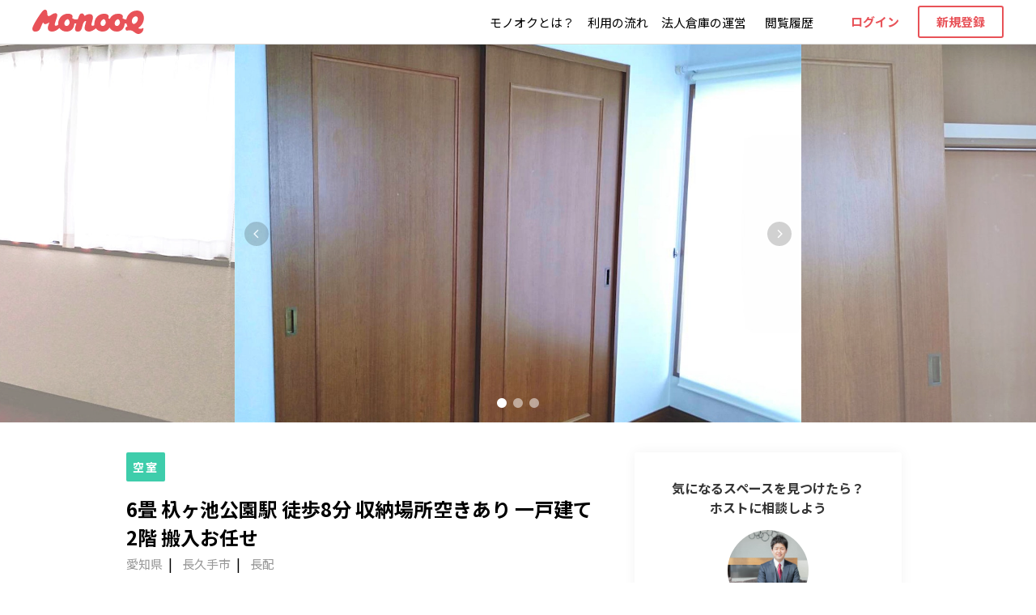

--- FILE ---
content_type: text/html; charset=utf-8
request_url: https://monooq.com/space/7259
body_size: 14585
content:
<!DOCTYPE html><html><head lang="ja"><script>
              const { hostname, protocol } = window.location;
              if ((hostname !== "localhost") && (protocol !== "https:")){
                window.location.protocol = "https";
              }</script><script>
              (function(w, d, s, l, i) {
              w[l] = w[l] || [];
              w[l].push({ 'gtm.start': new Date().getTime(), event: 'gtm.js' });
              var f = d.getElementsByTagName(s)[0],
                j = d.createElement(s),
                dl = l != 'dataLayer' ? '&l=' + l : '';
              j.async = true;
              j.src = 'https://www.googletagmanager.com/gtm.js?id=' + i + dl;
              f.parentNode.insertBefore(j, f);
            })(window, document, 'script', 'dataLayer', 'GTM-KQFHMT3');</script><script async="" src="https://www.googletagmanager.com/gtag/js?id=UA-84238514-1"></script><script>
              window.dataLayer = window.dataLayer || [];
              function gtag() {
                dataLayer.push(arguments);
              }
              gtag('js', new Date());
              gtag('config', 'UA-84238514-1', { optimize_id: 'GTM-N3MXN3T' });</script><link rel="preconnect" href="https://fonts.gstatic.com"/><link rel="preload" as="style" href="https://d2j6gkx8orv8i2.cloudfront.net/css/fontawesome-all.min.css"/><link rel="stylesheet" type="text/css" href="https://d2j6gkx8orv8i2.cloudfront.net/css/fontawesome-all.min.css"/><link rel="preload" as="font" href="https://d2j6gkx8orv8i2.cloudfront.net/fonts/fa-light-300.woff2" crossorigin="anonymous"/><link rel="preload" as="font" href="https://d2j6gkx8orv8i2.cloudfront.net/fonts/fa-solid-900.woff2" crossorigin="anonymous"/><link rel="preload" as="font" href="https://d2j6gkx8orv8i2.cloudfront.net/fonts/fa-regular-400.woff2" crossorigin="anonymous"/><script defer="" src="https://use.fontawesome.com/releases/v5.8.1/js/regular.js" integrity="sha384-Uc9toywOA44owltk1MWl0lQZ+L0mBzJkLQcdif6+JtG9izvok9DLJtCZX57Uq3k2" crossorigin="anonymous"></script><script defer="" src="https://use.fontawesome.com/releases/v5.8.1/js/fontawesome.js" integrity="sha384-EMmnH+Njn8umuoSMZ3Ae3bC9hDknHKOWL2e9WJD/cN6XLeAN7tr5ZQ0Hx5HDHtkS" crossorigin="anonymous"></script><noscript><style>#__next {
                  display: none
                }
                body {
                  font-family: sans-serif!important;
                }
              </style></noscript><meta charSet="utf-8"/><meta name="theme-color" content="#000000"/><meta name="viewport" content="width=device-width, initial-scale=1, shrink-to-fit=no, minimum-scale=1.0, maximum-scale=1.0"/><meta name="facebook-domain-verification" content="wt1lz5mv7robe4g3nzaqj4ikbgix4d"/><link rel="manifest" href="/manifest.json"/><link rel="shortcut icon" href="/favicon.ico"/><link rel="apple-touch-icon" href="/apple-touch-icon.png"/><link rel="canonical" href="https://monooq.com/space/7259"/><title>6畳 杁ヶ池公園駅 徒歩8分 収納場所空きあり 一戸建て 2階 搬入お任せ|愛知県長久手市の空きスペース｜レンタル収納 - モノオク</title><meta name="description" content="愛知県長久手市にある一戸建ての2階の一部屋です。利用しておりませんので、非常に綺麗です。搬入は、こちらで対応することも可能です。一部または、スペース貸切も可能です。子育てに力を入れている町で非常に有名で、治安も良いところです。大切なお荷物を責任を持ってお預かり致します。お気軽に、お問い合わせ下さい。"/><meta name="keywords" content="荷物預かり,引っ越し,物置き,シェア,保管"/><meta property="og:site_name" content="モノオク"/><meta property="og:title" content="6畳 杁ヶ池公園駅 徒歩8分 収納場所空きあり 一戸建て 2階 搬入お任せ|愛知県長久手市の空きスペース｜レンタル収納 - モノオク"/><meta property="og:description" content="愛知県長久手市にある一戸建ての2階の一部屋です。利用しておりませんので、非常に綺麗です。搬入は、こちらで対応することも可能です。一部または、スペース貸切も可能です。子育てに力を入れている町で非常に有名で、治安も良いところです。大切なお荷物を責任を持ってお預かり致します。お気軽に、お問い合わせ下さい。"/><meta property="og:type" content="website"/><meta property="og:url" content="https://monooq.com/space/7259"/><meta property="og:image" content="https://monooq.imgix.net/img%2Fspaces%2Ftmp%2F21f7n55rlo1644909214559.jpg?alt=media&amp;token=1a645066-a259-4af3-aa4d-194c07b02fc6&amp;w=600&amp;auto=compress&amp;auto=enhance&amp;bri=8&amp;sharp=10&amp;sat=10"/><meta name="twitter:card" content="summary_large_image"/><link rel="canonical" href="https://monooq.com/space/7259"/><script type="application/ld+json">{"@context":"https://schema.org","@type":"BreadcrumbList","itemListElement":[{"@type":"ListItem","position":1,"name":"トップ","item":"https://monooq.com"},{"@type":"ListItem","position":2,"name":"愛知県のスペース","item":"https://monooq.com/pref23"},{"@type":"ListItem","position":3,"name":"長久手市のスペース","item":"https://monooq.com/pref23/city23238"},{"@type":"ListItem","position":4,"name":"長配のスペース","item":"https://monooq.com/pref23/city23238/town232380061"}]}</script><meta name="next-head-count" content="20"/><link rel="preload" href="/_next/static/css/085685fcbed0bd14a790.css" as="style"/><link rel="stylesheet" href="/_next/static/css/085685fcbed0bd14a790.css" data-n-g=""/><link rel="preload" href="/_next/static/css/853f38e646931aca60f1.css" as="style"/><link rel="stylesheet" href="/_next/static/css/853f38e646931aca60f1.css" data-n-g=""/><link rel="preload" href="/_next/static/css/f7e72df6b8a1317eeee1.css" as="style"/><link rel="stylesheet" href="/_next/static/css/f7e72df6b8a1317eeee1.css" data-n-p=""/><noscript data-n-css=""></noscript><link rel="preload" href="/_next/static/chunks/89.3314d5746f786a0dd572.js" as="script"/><link rel="preload" href="/_next/static/chunks/88.91b19374c0ab85cec5a0.js" as="script"/><link rel="preload" href="/_next/static/chunks/8f9ea64bbb3d42393b46047bed6acdd35d491526.e9476103b0c217977617.js" as="script"/><link rel="preload" href="/_next/static/chunks/86.17643423247147fc25d4.js" as="script"/><link rel="preload" href="/_next/static/chunks/main-4747b8f570539c01b9b1.js" as="script"/><link rel="preload" href="/_next/static/chunks/webpack-ae33ad8813db17f26a54.js" as="script"/><link rel="preload" href="/_next/static/chunks/framework.73087046d1cab467aca6.js" as="script"/><link rel="preload" href="/_next/static/chunks/67ba11ea.5f4f2319ff6a061cf289.js" as="script"/><link rel="preload" href="/_next/static/chunks/8b456bf65c1735254397089d24daec5582df6738.7ecb3d54acb0ae9a75cf.js" as="script"/><link rel="preload" href="/_next/static/chunks/87d6fbbdb976e7ea1a558937a4fb75b611d58a88.23aa390a4f2c8ca12ddf.js" as="script"/><link rel="preload" href="/_next/static/chunks/1cbd99655abea8bfd3fa7cfc6732a2c6b864c96a.6243bacad311e7d0f719.js" as="script"/><link rel="preload" href="/_next/static/chunks/1ff8f5eca613cf8680c766ed8674b47a90d6aef1.6a235a239b054db7e43c.js" as="script"/><link rel="preload" href="/_next/static/chunks/36fa11da0a1b42da656f4862599b9920757cc3e9.05f9ce3465764077adcf.js" as="script"/><link rel="preload" href="/_next/static/chunks/efef94c78de2bf62cff9936537611cd188b5af84.f0246d6b2310bda46d1a.js" as="script"/><link rel="preload" href="/_next/static/chunks/3b060f356db30f8ec934a493694842478db102de.47fe5e8415f72462ebbc.js" as="script"/><link rel="preload" href="/_next/static/chunks/058169dcd98032ed368a2340d6989f8c024ff887.4fea37a27a30b9c58a63.js" as="script"/><link rel="preload" href="/_next/static/chunks/4121f5ca52a9f1d6f857fe42723c33cfcc23f0f2.3bcf5020848fffcb9571.js" as="script"/><link rel="preload" href="/_next/static/chunks/ca48f59c200cdaa5e28f310f7f4c43fd4fd329be.194b6c39d273b8e4e0a7.js" as="script"/><link rel="preload" href="/_next/static/chunks/bedd0fb3761fa574d3710d301f1869e55be29baa.22cff951207e6834da71.js" as="script"/><link rel="preload" href="/_next/static/chunks/pages/_app-de8aec62799323b51d4e.js" as="script"/><link rel="preload" href="/_next/static/chunks/f20cec8bdf89937c62844fda719654df42a1052c.437456e0a225350297df.js" as="script"/><link rel="preload" href="/_next/static/chunks/ca8798c9f08ae7005b91954c9b6f00696a955130.94fcd0b2cc08d6622a8e.js" as="script"/><link rel="preload" href="/_next/static/chunks/c3d295a8b49c97704940b498883e800ca600bf15.8163b666bcde64516fc8.js" as="script"/><link rel="preload" href="/_next/static/chunks/bb1bb4c6719ef24a14259cbe641ae67ddc8f01df.ef340f17ed102f3b9c7f.js" as="script"/><link rel="preload" href="/_next/static/chunks/8f9ea64bbb3d42393b46047bed6acdd35d491526.e9476103b0c217977617.js" as="script"/><link rel="preload" href="/_next/static/chunks/4bf6304743915425504f6f95c2d3bad473d0e939.c7cbe2bbf14356428c19.js" as="script"/><link rel="preload" href="/_next/static/chunks/pages/space/%5BspaceId%5D-d2b2672caabc0b7df3d1.js" as="script"/><style data-styled="" data-styled-version="5.2.0">.lismFh{box-sizing:border-box;width:100%;max-width:320px;text-align:center;font-size:15px;font-weight:bold;color:#FFFFFF;background:#E85258;border-radius:3px;cursor:pointer;line-height:15px;height:48px;height:40px;padding:13px 10px;}/*!sc*/
@media (max-width:30em){.lismFh{font-size:15px;}}/*!sc*/
.lismFh:active{background:#F1979B;}/*!sc*/
.lismFh:active span{opacity:0.8;}/*!sc*/
@media (min-width:48em){.lismFh:hover{background:#F1979B;}.lismFh:hover span{opacity:0.8;}}/*!sc*/
@media (max-width:48em){}/*!sc*/
@media (max-width:30em){}/*!sc*/
.jKSejT{box-sizing:border-box;width:100%;max-width:320px;text-align:center;font-size:15px;font-weight:bold;color:#FFFFFF;background:#E85258;border-radius:3px;cursor:pointer;line-height:normal;height:48px;height:52px;padding:13px 10px;padding:14;}/*!sc*/
@media (max-width:30em){.jKSejT{font-size:15px;}}/*!sc*/
.jKSejT:active{background:#F1979B;}/*!sc*/
.jKSejT:active span{opacity:0.8;}/*!sc*/
@media (min-width:48em){.jKSejT:hover{background:#F1979B;}.jKSejT:hover span{opacity:0.8;}}/*!sc*/
@media (max-width:48em){}/*!sc*/
@media (max-width:30em){}/*!sc*/
.jJAcfk{box-sizing:border-box;width:100%;text-align:center;font-size:15px;font-weight:bold;color:#FFFFFF;background:#E85258;border-radius:3px;cursor:pointer;line-height:normal;height:48px;padding:13px 10px;margin:0 auto;background:#BCBCBC;cursor:not-allowed;}/*!sc*/
@media (max-width:30em){.jJAcfk{font-size:15px;}}/*!sc*/
@media (min-width:48em){}/*!sc*/
@media (max-width:48em){}/*!sc*/
@media (max-width:30em){}/*!sc*/
data-styled.g4[id="sc-150j3rl-0"]{content:"lismFh,jKSejT,jJAcfk,"}/*!sc*/
.eKaRzv{height:48px;padding:11px 10px;height:52px;padding:14px;background:#FFFFFF;border:1px solid #E85258;color:#E85258;}/*!sc*/
.eKaRzv:active{background:#FFFFFF;border-color:#F1979B;color:#F1979B;}/*!sc*/
@media (min-width:48em){.eKaRzv:hover{background:#FFFFFF;border-color:#F1979B;color:#F1979B;}}/*!sc*/
data-styled.g5[id="ohw4uo-0"]{content:"eKaRzv,"}/*!sc*/
.bGfkwV{height:48px;padding:10px;height:40px;padding:undefinedpx;background:none;border:2px solid #E85258;color:#E85258;}/*!sc*/
.bGfkwV:active{background:none;opacity:0.8;}/*!sc*/
@media (min-width:48em){.bGfkwV:hover{background:none;opacity:0.8;}}/*!sc*/
data-styled.g7[id="sc-1lrneth-0"]{content:"bGfkwV,"}/*!sc*/
.fXmNrE{color:#76B0C2;line-height:normal;font-size:15px;font-weight:normal;cursor:pointer;}/*!sc*/
@media (max-width:30em){.fXmNrE{font-size:12px;}}/*!sc*/
.fXmNrE:link{color:#000000;}/*!sc*/
.fXmNrE:visited{color:#000000;}/*!sc*/
.fXmNrE:active{color:#000000;}/*!sc*/
@media (min-width:48em){.fXmNrE{-webkit-undefined;-ms-flex-undefined;undefined;-webkit-undefined;-ms-flex-undefined;undefined;}.fXmNrE:hover{color:#000000;opacity:0.8;}.fXmNrE:hover{color:#000000;opacity:0.8;}}/*!sc*/
.eSnTJx{color:#76B0C2;line-height:normal;font-size:15px;font-weight:bold;cursor:pointer;}/*!sc*/
@media (max-width:30em){.eSnTJx{font-size:12px;}}/*!sc*/
.eSnTJx:link{color:#E85258;}/*!sc*/
.eSnTJx:visited{color:#E85258;}/*!sc*/
.eSnTJx:active{color:#E85258;}/*!sc*/
@media (min-width:48em){.eSnTJx{-webkit-undefined;-ms-flex-undefined;undefined;-webkit-undefined;-ms-flex-undefined;undefined;}.eSnTJx:hover{color:#E85258;opacity:0.8;}.eSnTJx:hover{color:#E85258;opacity:0.8;}}/*!sc*/
.caupLr{color:#76B0C2;line-height:normal;font-size:12px;font-weight:normal;cursor:pointer;}/*!sc*/
@media (max-width:30em){.caupLr{font-size:12px;}}/*!sc*/
.caupLr:link{color:#FFFFFF;}/*!sc*/
.caupLr:visited{color:#FFFFFF;}/*!sc*/
.caupLr:active{color:#FFFFFF;}/*!sc*/
@media (min-width:48em){.caupLr{-webkit-undefined;-ms-flex-undefined;undefined;-webkit-undefined;-ms-flex-undefined;undefined;}.caupLr:hover{color:#FFFFFF;opacity:0.8;}.caupLr:hover{color:#FFFFFF;opacity:0.8;}}/*!sc*/
data-styled.g16[id="fj6496-0"]{content:"fXmNrE,eSnTJx,caupLr,"}/*!sc*/
.jjvPyg{color:#000000;font-size:15px;line-height:normal;white-space:pre-wrap;}/*!sc*/
@media (max-width:30em){}/*!sc*/
@media (max-width:23.375em){}/*!sc*/
.dWnazY{color:#888787;font-size:14px;line-height:normal;white-space:pre-wrap;}/*!sc*/
@media (max-width:30em){.dWnazY{font-size:12px;}}/*!sc*/
@media (max-width:23.375em){}/*!sc*/
.kbQPcZ{color:#000000;font-size:12px;font-weight:bold;line-height:normal;white-space:pre-wrap;}/*!sc*/
@media (max-width:30em){}/*!sc*/
@media (max-width:23.375em){}/*!sc*/
data-styled.g23[id="sc-1vyu1vt-0"]{content:"jjvPyg,dWnazY,kbQPcZ,"}/*!sc*/
.bQfMVC{font-size:14px;}/*!sc*/
data-styled.g25[id="sc-1vyu1vt-2"]{content:"bQfMVC,"}/*!sc*/
.jVUUDR{font-size:12px;color:#888787;}/*!sc*/
data-styled.g28[id="sc-1vyu1vt-5"]{content:"jVUUDR,"}/*!sc*/
.fedNhS{width:45px;height:45px;border-radius:22.5px;object-fit:cover;vertical-align:middle;}/*!sc*/
data-styled.g83[id="sc-1yi36g5-0"]{content:"fedNhS,"}/*!sc*/
.hJHjWE{width:112px;height:28px;}/*!sc*/
data-styled.g97[id="sc-1ad6hgk-0"]{content:"hJHjWE,"}/*!sc*/
.MNZZj{width:100%;height:auto;}/*!sc*/
data-styled.g98[id="sc-1ad6hgk-1"]{content:"MNZZj,"}/*!sc*/
.bZOnno{width:138px;display:-webkit-inline-box;display:-webkit-inline-flex;display:-ms-inline-flexbox;display:inline-flex;margin-left:40px;margin-right:20px;}/*!sc*/
@media (max-width:64em){.bZOnno{width:118px;margin-left:16px;}}/*!sc*/
@media (max-width:48em){.bZOnno{width:100px;margin-top:0px;}}/*!sc*/
data-styled.g99[id="ux3rw6-0"]{content:"bZOnno,"}/*!sc*/
.LxsRl{width:106px;text-align:center;display:table-cell;vertical-align:middle;}/*!sc*/
@media (max-width:48em){.LxsRl{max-width:106px;}}/*!sc*/
@media (max-width:30em){.LxsRl{min-width:128px;}}/*!sc*/
.LxsRl:not(:first-child){margin-left:8px;}/*!sc*/
data-styled.g104[id="sc-113hqhw-0"]{content:"LxsRl,"}/*!sc*/
.eCvtXY{position:fixed;top:0;width:100%;min-width:320px;z-index:2000;}/*!sc*/
data-styled.g105[id="sc-1bu3hia-0"]{content:"eCvtXY,"}/*!sc*/
.elWlAU{display:-webkit-box;display:-webkit-flex;display:-ms-flexbox;display:flex;-webkit-align-items:center;-webkit-box-align:center;-ms-flex-align:center;align-items:center;height:55px;-webkit-transition:0.3s;transition:0.3s;background:#FFFFFF;border-bottom:1px solid #DBDBDB;}/*!sc*/
@media (max-width:48em){.elWlAU{position:relative;display:-webkit-box;display:-webkit-flex;display:-ms-flexbox;display:flex;}}/*!sc*/
data-styled.g106[id="sc-1bu3hia-1"]{content:"elWlAU,"}/*!sc*/
.dptREm{display:-webkit-inline-box;display:-webkit-inline-flex;display:-ms-inline-flexbox;display:inline-flex;margin-left:auto;margin-right:40px;}/*!sc*/
@media (max-width:64em){.dptREm{margin-right:16px;}}/*!sc*/
@media (max-width:48em){.dptREm{position:absolute;right:16px;margin-right:0px;}}/*!sc*/
data-styled.g107[id="sc-1bu3hia-2"]{content:"dptREm,"}/*!sc*/
.lhhZAS{display:table;}/*!sc*/
@media (max-width:48em){.lhhZAS{margin-top:0px;}}/*!sc*/
data-styled.g108[id="sc-1bu3hia-3"]{content:"lhhZAS,"}/*!sc*/
.eFzBVu{display:inline-block;vertical-align:middle;}/*!sc*/
data-styled.g111[id="sc-1bu3hia-6"]{content:"eFzBVu,"}/*!sc*/
.hvvvTS{display:inline-block;vertical-align:middle;}/*!sc*/
@media (max-width:48em){.hvvvTS{display:none;}}/*!sc*/
data-styled.g112[id="sc-1bu3hia-7"]{content:"hvvvTS,"}/*!sc*/
.WVYHA{width:106px;text-align:center;display:table-cell;vertical-align:middle;}/*!sc*/
@media (max-width:52.125em){.WVYHA{width:95px;}}/*!sc*/
@media (max-width:48em){.WVYHA{width:106px;min-width:106px;}}/*!sc*/
@media (max-width:30em){.WVYHA{min-width:128px;}}/*!sc*/
.WVYHA:not(:first-child){margin-left:8px;}/*!sc*/
data-styled.g114[id="sc-1bu3hia-9"]{content:"WVYHA,"}/*!sc*/
.feBwDs{margin-top:55px;}/*!sc*/
data-styled.g115[id="sc-1do6hkk-0"]{content:"feBwDs,"}/*!sc*/
.iFlsJa{border:0;height:1px;width:100%;background-color:rgba(255,255,255,0.1);margin:48px 0;}/*!sc*/
@media (max-width:48em){.iFlsJa{margin:20px auto 24px;}}/*!sc*/
data-styled.g116[id="sc-8sq7h1-0"]{content:"iFlsJa,"}/*!sc*/
.ckPhOP{width:42%;min-width:130px;}/*!sc*/
@media (max-width:48em){.ckPhOP{width:50%;}}/*!sc*/
data-styled.g117[id="stgwy8-0"]{content:"ckPhOP,"}/*!sc*/
.iveXDK{font-weight:bold;color:#FFFFFF;}/*!sc*/
data-styled.g118[id="stgwy8-1"]{content:"iveXDK,"}/*!sc*/
.kCzVEs{margin-top:12px;}/*!sc*/
data-styled.g120[id="stgwy8-3"]{content:"kCzVEs,"}/*!sc*/
.dtpPQy{width:100%;}/*!sc*/
@media (max-width:48em){.dtpPQy{text-align:right;}}/*!sc*/
data-styled.g121[id="sc-3h0xwf-0"]{content:"dtpPQy,"}/*!sc*/
.eEJBXn{width:112px;display:-webkit-inline-box;display:-webkit-inline-flex;display:-ms-inline-flexbox;display:inline-flex;}/*!sc*/
data-styled.g122[id="sc-3h0xwf-1"]{content:"eEJBXn,"}/*!sc*/
.cULmKI{margin-top:8px;font-size:12px;line-height:18px;color:#FFFFFF;}/*!sc*/
data-styled.g123[id="sc-3h0xwf-2"]{content:"cULmKI,"}/*!sc*/
.jaJBic{position:relative;z-index:1000;display:-webkit-box;display:-webkit-flex;display:-ms-flexbox;display:flex;width:100%;background-color:#393838;margin-top:44px;padding:0px 30px 70px;padding:0px 30px 110px;}/*!sc*/
@media (max-width:48em){}/*!sc*/
data-styled.g124[id="sc-166hmjp-0"]{content:"jaJBic,"}/*!sc*/
.bSgfnP{display:-webkit-box;display:-webkit-flex;display:-ms-flexbox;display:flex;width:100%;max-width:1200px;margin:auto;padding:48px 0px;}/*!sc*/
@media (max-width:48em){.bSgfnP{-webkit-flex-wrap:wrap;-ms-flex-wrap:wrap;flex-wrap:wrap;}}/*!sc*/
data-styled.g125[id="sc-166hmjp-1"]{content:"bSgfnP,"}/*!sc*/
.eSRMSF{width:33%;}/*!sc*/
.eSRMSF:not(:first-child){margin-left:50px;}/*!sc*/
@media (max-width:48em){.eSRMSF{width:100%;}.eSRMSF:not(:first-child){margin-left:0px;}}/*!sc*/
.eSRMTj{width:20%;}/*!sc*/
.eSRMTj:not(:first-child){margin-left:50px;}/*!sc*/
@media (max-width:48em){.eSRMTj{width:100%;}.eSRMTj:not(:first-child){margin-left:0px;}}/*!sc*/
data-styled.g126[id="sc-166hmjp-2"]{content:"eSRMSF,eSRMTj,"}/*!sc*/
.jvZVVJ{display:-webkit-box;display:-webkit-flex;display:-ms-flexbox;display:flex;}/*!sc*/
data-styled.g127[id="sc-166hmjp-3"]{content:"jvZVVJ,"}/*!sc*/
.cTucHK{margin-bottom:8px;font-size:16px;font-weight:bold;color:#FFFFFF;}/*!sc*/
data-styled.g128[id="sc-166hmjp-4"]{content:"cTucHK,"}/*!sc*/
.RbRaP{display:none;}/*!sc*/
@media (max-width:48em){.RbRaP{display:block;}}/*!sc*/
data-styled.g129[id="sc-166hmjp-5"]{content:"RbRaP,"}/*!sc*/
.hnvdQq{position:relative;display:block;font-size:26px;font-weight:bold;text-align:center;margin-top:0.7em;margin-bottom:2em;}/*!sc*/
.hnvdQq::before{content:'';position:absolute;display:block;width:60px;height:3px;bottom:-16px;left:50%;-moz-transform:translateX(-50%);-webkit-transform:translateX(-50%);-ms-transform:translateX(-50%);-webkit-transform:translateX(-50%);-ms-transform:translateX(-50%);transform:translateX(-50%);background-color:black;border-radius:10px;}/*!sc*/
@media (max-width:30em){.hnvdQq{font-size:20px;}}/*!sc*/
data-styled.g143[id="zaehfw-0"]{content:"hnvdQq,"}/*!sc*/
.eOImwn{display:-webkit-box;display:-webkit-flex;display:-ms-flexbox;display:flex;-webkit-flex-wrap:wrap;-ms-flex-wrap:wrap;flex-wrap:wrap;}/*!sc*/
.eOImwn li{margin:10px 10px 0 0;width:calc(33.333333333333333333% - 6.6666666667px);padding:8px 5px;background-color:#f2f2f2;}/*!sc*/
.eOImwn li:nth-child(3n){margin:10px 0 0 0;}/*!sc*/
data-styled.g180[id="fp4oho-0"]{content:"eOImwn,"}/*!sc*/
.kYccp{width:100%;font-size:14px;font-weight:bold;line-height:1.5;color:#DBDBDB;text-align:center;}/*!sc*/
@media (max-width:30em){.kYccp{font-size:12px;}}/*!sc*/
data-styled.g181[id="fp4oho-1"]{content:"kYccp,"}/*!sc*/
.hLGdru{display:-webkit-inline-box;display:-webkit-inline-flex;display:-ms-inline-flexbox;display:inline-flex;width:-webkit-fit-content;width:-moz-fit-content;width:fit-content;padding:8px;font-size:14px;font-weight:bold;-webkit-letter-spacing:2px;-moz-letter-spacing:2px;-ms-letter-spacing:2px;letter-spacing:2px;line-height:normal;color:#FFFFFF;background-color:#3ECDAB;border-radius:2px;}/*!sc*/
@media (max-width:30em){.hLGdru{padding:4px 8px;}}/*!sc*/
data-styled.g182[id="rcg64a-0"]{content:"hLGdru,"}/*!sc*/
.fsFBm{position:relative;padding:30px 16px;}/*!sc*/
@media (max-width:48em){.fsFBm{padding:30px 16px;}}/*!sc*/
data-styled.g224[id="sc-12l1vu7-0"]{content:"fsFBm,"}/*!sc*/
.cPAbQb{width:100%;max-width:1013px;margin:auto;display:-webkit-box;display:-webkit-flex;display:-ms-flexbox;display:flex;}/*!sc*/
@media (max-width:48em){.cPAbQb{display:block;}}/*!sc*/
data-styled.g225[id="sc-12l1vu7-1"]{content:"cPAbQb,"}/*!sc*/
.cMwDvM{width:100%;margin:0 auto 40px;}/*!sc*/
.cMwDvM:nth-child(2n){margin:0 30px;}/*!sc*/
@media (max-width:48em){.cMwDvM{max-width:420px;}.cMwDvM:nth-child(2n){margin:auto auto 40px;}}/*!sc*/
data-styled.g226[id="sc-12l1vu7-2"]{content:"cMwDvM,"}/*!sc*/
.lmxxdp{display:block;width:50%;max-width:200px;margin:auto;}/*!sc*/
data-styled.g227[id="sc-12l1vu7-3"]{content:"lmxxdp,"}/*!sc*/
.eCBlpa{line-height:normal;}/*!sc*/
data-styled.g228[id="sc-12l1vu7-4"]{content:"eCBlpa,"}/*!sc*/
.hmIHDP{margin:10px 0;font-size:18px;text-align:center;font-weight:bold;line-height:normal;}/*!sc*/
data-styled.g229[id="sc-12l1vu7-5"]{content:"hmIHDP,"}/*!sc*/
.gSUXzB:after{clear:both;content:'';display:block;}/*!sc*/
data-styled.g261[id="fd1oxt-0"]{content:"gSUXzB,"}/*!sc*/
.jMZigP{width:100%;max-width:100%;margin:0 auto;margin-top:55px;padding:20px 20px 80px;padding:0 0 80px;}/*!sc*/
@media (max-width:48em){.jMZigP{margin-top:0;padding:0;}}/*!sc*/
@media (max-width:30em){.jMZigP{padding:15px;margin-top:0;padding:0;}}/*!sc*/
data-styled.g262[id="edy3ig-0"]{content:"jMZigP,"}/*!sc*/
.kKJAox{overflow:hidden;margin:auto;width:100%;}/*!sc*/
data-styled.g263[id="sc-1b3j04s-0"]{content:"kKJAox,"}/*!sc*/
.kThXXE{width:100%;max-width:1440px;margin:auto;}/*!sc*/
@media (max-width:48em){.kThXXE{float:none;margin-left:0;width:100%;max-width:100%;}}/*!sc*/
data-styled.g264[id="sc-1b3j04s-1"]{content:"kThXXE,"}/*!sc*/
.eFoUOC{position:relative;display:inline-block;font-size:15px;line-height:normal;color:#999999;}/*!sc*/
.eFoUOC:not(:first-child){margin-left:24px;}/*!sc*/
.eFoUOC:not(:first-child):before{content:'|';font-size:16px;display:block;position:absolute;left:-17px;top:-2px;color:#000000;}/*!sc*/
data-styled.g267[id="oa6fr7-2"]{content:"eFoUOC,"}/*!sc*/
.kGJBbt{line-height:20px;color:#999999;}/*!sc*/
.kGJBbt:hover{color:#999999;opacity:0.8;}/*!sc*/
.kGJBbt:active{color:#999999;opacity:0.8;}/*!sc*/
data-styled.g268[id="oa6fr7-3"]{content:"kGJBbt,"}/*!sc*/
.djPkSe{text-align:center;margin:32px auto 16px;}/*!sc*/
@media (max-width:48em){.djPkSe{text-align:left;display:-webkit-box;display:-webkit-flex;display:-ms-flexbox;display:flex;max-width:230px;}}/*!sc*/
@media (max-width:30em){.djPkSe{margin:60px auto 0;}}/*!sc*/
data-styled.g405[id="sc-9lall4-0"]{content:"djPkSe,"}/*!sc*/
.goGXKt{font-size:14px;color:#000000;margin-bottom:16px;}/*!sc*/
@media (max-width:48em){.goGXKt{line-height:42px;margin-bottom:0;}}/*!sc*/
data-styled.g406[id="sc-9lall4-1"]{content:"goGXKt,"}/*!sc*/
.jxJnRK{display:-webkit-box;display:-webkit-flex;display:-ms-flexbox;display:flex;width:100px;margin:auto;}/*!sc*/
data-styled.g407[id="sc-9lall4-2"]{content:"jxJnRK,"}/*!sc*/
.jhntZL{margin:auto;max-width:40px;}/*!sc*/
data-styled.g408[id="sc-9lall4-3"]{content:"jhntZL,"}/*!sc*/
.iXgeHc{display:block;}/*!sc*/
.iXgeHc:active{opacity:0.8;}/*!sc*/
@media (min-width:48em){.iXgeHc:hover{opacity:0.8;}}/*!sc*/
data-styled.g409[id="sc-9lall4-4"]{content:"iXgeHc,"}/*!sc*/
.kJQTJj{margin:20px auto 0;pointer-events:auto !important;margin:auto;display:inline-block;min-width:165px;}/*!sc*/
data-styled.g422[id="x2608c-0"]{content:"kJQTJj,"}/*!sc*/
.cPNtZn{font-size:13px;}/*!sc*/
data-styled.g423[id="x2608c-1"]{content:"cPNtZn,"}/*!sc*/
.czXXzv{width:100%;display:inline-block;margin-left:-16px;text-align:center;line-height:normal;}/*!sc*/
data-styled.g431[id="ii2yn3-0"]{content:"czXXzv,"}/*!sc*/
.jqdToW{font-size:20px;font-weight:bold;}/*!sc*/
data-styled.g432[id="ii2yn3-1"]{content:"jqdToW,"}/*!sc*/
.MXvgE{margin-bottom:8px;}/*!sc*/
data-styled.g433[id="ii2yn3-2"]{content:"MXvgE,"}/*!sc*/
.dchVgz{text-align:left;color:#000000;}/*!sc*/
data-styled.g434[id="sc-1r4jdlf-0"]{content:"dchVgz,"}/*!sc*/
.ibqvle{display:none;width:100%;min-width:320px;height:-webkit-fit-content;height:-moz-fit-content;height:fit-content;position:fixed;left:0;bottom:0;z-index:1100;text-align:center;}/*!sc*/
@media (max-width:48em){.ibqvle{display:block;}}/*!sc*/
data-styled.g436[id="sc-1r4jdlf-2"]{content:"ibqvle,"}/*!sc*/
.icpkVV{min-width:320px;padding:12px 16px;background-color:#FFFFFF;border-top:1px solid #DBDBDB;}/*!sc*/
data-styled.g437[id="sc-1r4jdlf-3"]{content:"icpkVV,"}/*!sc*/
.hzqAUn{display:-webkit-box;display:-webkit-flex;display:-ms-flexbox;display:flex;max-width:320px;margin:auto;}/*!sc*/
data-styled.g438[id="sc-1r4jdlf-4"]{content:"hzqAUn,"}/*!sc*/
.bZJIlf{margin:auto;padding:10px 0 0;}/*!sc*/
data-styled.g440[id="sc-196abwy-0"]{content:"bZJIlf,"}/*!sc*/
.iQnOcy{display:block;margin-top:10px;}/*!sc*/
data-styled.g441[id="sc-196abwy-1"]{content:"iQnOcy,"}/*!sc*/
.iddLHF{margin-top:25px;padding-top:25px;border-top:1px solid #eeeeee;font-size:18px;font-weight:bold;}/*!sc*/
@media (max-width:30em){.iddLHF{padding:20px 0 0;}}/*!sc*/
data-styled.g442[id="sc-196abwy-2"]{content:"iddLHF,"}/*!sc*/
.kVxDLz{margin:0 auto;padding:30px 0 0;font-size:18px;font-weight:bold;}/*!sc*/
@media (max-width:30em){.kVxDLz{padding:20px 0 0;}}/*!sc*/
data-styled.g446[id="sc-1y9zr60-0"]{content:"kVxDLz,"}/*!sc*/
.cistBY{position:relative;margin-left:16px;font-size:12px;line-height:12px;font-weight:bold;text-align:left;color:#999999;}/*!sc*/
.cistBY:before{content:'';position:absolute;width:12px;height:12px;left:-16px;border-radius:50%;}/*!sc*/
data-styled.g450[id="sc-13cekrb-0"]{content:"cistBY,"}/*!sc*/
.dcAqhr{width:100%;min-height:20px;margin:20px auto 0;display:-webkit-box;display:-webkit-flex;display:-ms-flexbox;display:flex;}/*!sc*/
.dcAqhr::after{clear:both;content:'';display:block;}/*!sc*/
@media (max-width:30em){}/*!sc*/
data-styled.g451[id="utsbv2-0"]{content:"dcAqhr,"}/*!sc*/
.eVPvIH{width:calc(100% - 60px);margin-left:15px;color:#E85258;font-weight:bold;line-height:normal;}/*!sc*/
data-styled.g453[id="utsbv2-2"]{content:"eVPvIH,"}/*!sc*/
.iINDHQ{margin-top:3px;}/*!sc*/
data-styled.g456[id="sc-13ytyaj-1"]{content:"iINDHQ,"}/*!sc*/
.hUbFsT{width:100%;max-width:263px;border:1px solid #DBDBDB;border-radius:4px;box-sizing:border-box;margin-left:5%;}/*!sc*/
@media (max-width:48em){.hUbFsT{max-width:100%;padding:8px 0px;}}/*!sc*/
.hUbFsT::after{clear:both;content:'';display:block;}/*!sc*/
@media (max-width:48em){.hUbFsT{border:none;margin-left:auto;}}/*!sc*/
data-styled.g457[id="sc-1wbrbdg-0"]{content:"hUbFsT,"}/*!sc*/
.bQjYac{display:block;width:100%;box-sizing:border-box;padding:10%;text-align:center;margin:auto;}/*!sc*/
@media (max-width:48em){.bQjYac{max-width:100%;padding:0;border:none;text-align:left;}}/*!sc*/
data-styled.g458[id="sc-1wbrbdg-1"]{content:"bQjYac,"}/*!sc*/
.dXviZl{width:100%;}/*!sc*/
data-styled.g459[id="sc-1wbrbdg-2"]{content:"dXviZl,"}/*!sc*/
.icAUyI{display:block;width:100%;max-width:108px;margin:auto;}/*!sc*/
@media (max-width:48em){.icAUyI{float:left;margin:0 32px auto 0;}}/*!sc*/
@media (max-width:30em){.icAUyI{float:left;margin:0 16px auto 0;}}/*!sc*/
@media (max-width:23.375em){.icAUyI{max-width:95px;}}/*!sc*/
data-styled.g460[id="sc-1wbrbdg-3"]{content:"icAUyI,"}/*!sc*/
.bzAHjp{margin-top:12px;font-size:16px;font-weight:bold;line-height:normal;}/*!sc*/
@media (max-width:48em){.bzAHjp{margin-top:0;font-size:14px;}}/*!sc*/
data-styled.g461[id="sc-1wbrbdg-4"]{content:"bzAHjp,"}/*!sc*/
.cRZFet{width:100%;margin-top:10px;}/*!sc*/
@media (max-width:48em){.cRZFet{margin-top:5px;font-size:12px;}}/*!sc*/
@media (max-width:30em){}/*!sc*/
data-styled.g462[id="sc-1wbrbdg-5"]{content:"cRZFet,"}/*!sc*/
.dUMRDU{color:#E85258;font-size:18px;font-weight:bold;margin-top:10px;}/*!sc*/
@media (max-width:48em){.dUMRDU{margin-top:5px;}}/*!sc*/
data-styled.g464[id="sc-1wbrbdg-7"]{content:"dUMRDU,"}/*!sc*/
.bJhygy{display:-webkit-box;display:-webkit-flex;display:-ms-flexbox;display:flex;margin:auto;padding:16px 0 0;}/*!sc*/
@media (max-width:48em){.bJhygy{display:block;}}/*!sc*/
data-styled.g467[id="sc-1vtlb3l-0"]{content:"bJhygy,"}/*!sc*/
.kuurbv{margin-right:16px;}/*!sc*/
.kuurbv:active{opacity:0.8;}/*!sc*/
@media (min-width:48em){.kuurbv:hover{opacity:0.8;}}/*!sc*/
@media (max-width:30em){.kuurbv{display:block;margin:8px auto 0;}}/*!sc*/
data-styled.g470[id="sc-1uhlzuf-2"]{content:"kuurbv,"}/*!sc*/
.eZVvEq{margin:24px auto;font-size:14px;line-height:normal;}/*!sc*/
data-styled.g471[id="sc-1uhlzuf-3"]{content:"eZVvEq,"}/*!sc*/
.eqFEQl{display:-webkit-box;display:-webkit-flex;display:-ms-flexbox;display:flex;margin:0 auto 16px;}/*!sc*/
@media (max-width:23.375em){.eqFEQl{display:block;}}/*!sc*/
data-styled.g472[id="sc-1hyb6cv-0"]{content:"eqFEQl,"}/*!sc*/
.uLJIz{display:block;margin:5px auto;font-size:24px;font-weight:bold;}/*!sc*/
@media (max-width:48em){.uLJIz{font-size:16px;}}/*!sc*/
data-styled.g474[id="sc-1hyb6cv-2"]{content:"uLJIz,"}/*!sc*/
.iiHKEF{margin:24px auto 0;}/*!sc*/
data-styled.g476[id="sc-1hyb6cv-4"]{content:"iiHKEF,"}/*!sc*/
.emNPwT{display:-webkit-box;display:-webkit-flex;display:-ms-flexbox;display:flex;-webkit-box-pack:center;-webkit-justify-content:center;-ms-flex-pack:center;justify-content:center;margin:20px auto;padding:40px 0 0;font-size:20px;font-weight:bold;border-top:1px solid #eeeeee;}/*!sc*/
@media (max-width:48em){.emNPwT{font-size:18px;}}/*!sc*/
data-styled.g478[id="sc-1hyb6cv-6"]{content:"emNPwT,"}/*!sc*/
.dsziQr{width:100%;max-width:660px;padding-right:50px;margin:auto;}/*!sc*/
@media (max-width:48em){.dsziQr{padding-right:0;}}/*!sc*/
data-styled.g479[id="sc-1k6y1jt-0"]{content:"dsziQr,"}/*!sc*/
.fyaYfL{position:relative;width:100%;max-width:700px;margin:auto;}/*!sc*/
@media (max-width:48em){.fyaYfL{width:80%;max-width:500px;}}/*!sc*/
@media (max-width:30em){.fyaYfL{width:100%;}}/*!sc*/
@media (min-width:30em){.fyaYfL::before,.fyaYfL::after{content:'';position:absolute;z-index:1;width:calc((100vw - 100%) / 2);height:100%;top:0;background-color:#FFFFFF;opacity:0.3;}.fyaYfL::before{left:calc(-1 * (100vw - 100%) / 2);}.fyaYfL::after{right:calc(-1 * (100vw - 100%) / 2);}}/*!sc*/
data-styled.g482[id="sc-1qvsfbz-0"]{content:"fyaYfL,"}/*!sc*/
.dLeUkC{margin:auto;padding:0;}/*!sc*/
@media (max-width:48em){}/*!sc*/
data-styled.g484[id="sc-6qwmjt-0"]{content:"dLeUkC,"}/*!sc*/
.eqoNya{display:-webkit-box;display:-webkit-flex;display:-ms-flexbox;display:flex;max-width:1000px;margin:auto;padding:36px 16px 0;}/*!sc*/
@media (max-width:48em){.eqoNya{padding:16px 16px 0;}}/*!sc*/
data-styled.g485[id="sc-6qwmjt-1"]{content:"eqoNya,"}/*!sc*/
.ePgFew{position:relative;width:100%;max-width:340px;padding-right:10px;font-size:12px;text-align:center;}/*!sc*/
@media (max-width:48em){.ePgFew{display:none;}}/*!sc*/
data-styled.g486[id="sc-1ujga5y-0"]{content:"ePgFew,"}/*!sc*/
</style></head><body><noscript><iframe src="https://www.googletagmanager.com/ns.html?id=GTM-KQFHMT3" height="0" width="0" style="display:none;visibility:hidden"></iframe></noscript><noscript>モノオクをご利用いただくにはJavaScriptを有効にする必要があります。</noscript><div id="__next"><div class="sc-1do6hkk-0 feBwDs"><header class="sc-1bu3hia-0 eCvtXY"><nav id="nav" class="sc-1bu3hia-1 elWlAU"><a href="/" class="ux3rw6-0 bZOnno"><img src="https://monooq.imgix.net/img%2Fservice%2Flogo.svg?auto=compress" alt="logo" class="sc-1ad6hgk-1 MNZZj"/></a><div class="sc-1bu3hia-2 dptREm"><div class="sc-1bu3hia-3 lhhZAS"><span class="sc-1bu3hia-7 hvvvTS"><span class="sc-1bu3hia-9 WVYHA"><a to="/about" color="#000000" href="/about" class="fj6496-0 fXmNrE">モノオクとは？</a></span><span class="sc-1bu3hia-9 WVYHA"><a to="/howtouse" color="#000000" href="/howtouse" class="fj6496-0 fXmNrE">利用の流れ</a></span><span class="sc-1bu3hia-9 WVYHA"><a href="https://help.monooq.com/ja/articles/4479903" color="#000000" target="_blank" rel="noopener noreferrer" class="fj6496-0 fXmNrE">法人倉庫の運営</a></span><span class="sc-1bu3hia-9 WVYHA"><a to="/history" color="#000000" href="/history" class="fj6496-0 fXmNrE">閲覧履歴</a></span></span><div class="sc-1bu3hia-6 eFzBVu"><span class="sc-1bu3hia-7 hvvvTS"><span class="sc-113hqhw-0 LxsRl"><a to="/login" color="#E85258" href="/login" class="fj6496-0 eSnTJx">ログイン</a></span><span class="sc-113hqhw-0 LxsRl"><div height="40" color="#E85258" tabindex="0" class="sc-150j3rl-0 sc-1lrneth-0 lismFh bGfkwV">新規登録</div></span></span></div></div></div></nav></header></div><div class="edy3ig-0 jMZigP"><div class="fd1oxt-0 gSUXzB"><div class="sc-1b3j04s-0 kKJAox"><div class="sc-1b3j04s-1 kThXXE"><div class="sc-6qwmjt-0 dLeUkC"><div class="sc-1qvsfbz-0 fyaYfL"><div class="slick-slider space custom-arrow-2 slick-initialized"><div class="slick-list"><div class="slick-track" style="width:0%;left:NaN%"></div></div></div></div><div class="sc-6qwmjt-1 eqoNya"><div class="sc-1k6y1jt-0 dsziQr"><div class="sc-1hyb6cv-0 eqFEQl"><span class="rcg64a-0 hLGdru">空室</span></div><div class="sc-1hyb6cv-1 eWuTPU"><h1 class="sc-1vyu1vt-0 sc-1hyb6cv-2 jjvPyg uLJIz"></h1><nav class="oa6fr7-0 cdXKau"><ol class="oa6fr7-1 iUdgWv"><li class="oa6fr7-2 eFoUOC"><a color="#999999" href="/spaces/pref:pref_code" class="oa6fr7-3 kGJBbt"></a></li><li class="oa6fr7-2 eFoUOC"><a color="#999999" href="/spaces/pref:pref_code/city:city_code" class="oa6fr7-3 kGJBbt"></a></li><li class="oa6fr7-2 eFoUOC"><a color="#999999" href="/spaces/pref:pref_code/city:city_code/town:town_code" class="oa6fr7-3 kGJBbt"></a></li></ol></nav></div><div class="utsbv2-0 dcAqhr"><span class="utsbv2-1 jtRkHM"><a href="/user/:user_id"><img size="45" class="sc-1yi36g5-0 fedNhS"/></a></span><div class="utsbv2-2 eVPvIH">名無しさん<div class="sc-13ytyaj-1 iINDHQ"><span class="sc-1vyu1vt-0 sc-1vyu1vt-2 jjvPyg bQfMVC"><div class="sc-13cekrb-0 cistBY"></div></span></div></div></div><div class="sc-196abwy-0 bZJIlf"><div class="sc-196abwy-2 iddLHF">レンタル収納スペースの広さ</div><span class="sc-1vyu1vt-0 sc-196abwy-1 jjvPyg iQnOcy"><br/>幅 -cm / 奥行き -cm / 高さ -cm</span></div><div class="sc-1y9zr60-0 kVxDLz">スペース料金の目安</div><div class="sc-1vtlb3l-0 bJhygy"><div class="sc-1wbrbdg-0 hUbFsT"><div class="sc-1wbrbdg-1 bQjYac"><div class="sc-1wbrbdg-3 icAUyI"><img src="https://monooq.imgix.net/img%2Fservice%2Fimg-furniture-tatami-h.svg?auto=compress" alt="img-space-price" class="sc-1wbrbdg-2 dXviZl"/></div><div class="sc-1wbrbdg-4 bzAHjp">0.5畳分のスペース月額料金</div><div class="sc-1wbrbdg-5 cRZFet"><span color="#888787" font-size="14" class="sc-1vyu1vt-0 dWnazY">0.5畳ごとに必要な広さ分だけ借りることができます。</span><div class="sc-1wbrbdg-7 dUMRDU">NaN円</div></div></div></div></div><div class="lazyload-wrapper "><div class="lazyload-placeholder"></div></div><div class="sc-196abwy-0 bZJIlf"><div class="sc-196abwy-2 iddLHF">スペースの紹介文</div><span class="sc-1vyu1vt-0 sc-196abwy-1 jjvPyg iQnOcy"></span></div><div class="sc-196abwy-0 bZJIlf"><div class="sc-196abwy-2 iddLHF">設備・条件</div><span class="sc-1vyu1vt-0 sc-196abwy-1 jjvPyg iQnOcy"></span></div><div class="sc-1hyb6cv-4 iiHKEF"><ul class="fp4oho-0 eOImwn"><li><div class="fp4oho-1 kYccp">エレベーターあり</div></li><li><div class="fp4oho-1 kYccp">1階スペース</div></li><li><div class="fp4oho-1 kYccp">駐車スペースあり</div></li><li><div class="fp4oho-1 kYccp">換気可</div></li><li><div class="fp4oho-1 kYccp">出し入れ可</div></li><li><div class="fp4oho-1 kYccp">無人スペース</div></li><li><div class="fp4oho-1 kYccp">即日利用可</div></li><li><div class="fp4oho-1 kYccp">下見OK</div></li><li><div class="fp4oho-1 kYccp">短期利用歓迎</div></li></ul></div><div class="sc-196abwy-0 bZJIlf"><div class="sc-196abwy-2 iddLHF">出し入れ方法</div><span class="sc-1vyu1vt-0 sc-196abwy-1 jjvPyg iQnOcy"></span></div><div class="sc-196abwy-0 bZJIlf"><div class="sc-196abwy-2 iddLHF">対応可能な荷物</div><span class="sc-1vyu1vt-0 sc-196abwy-1 jjvPyg iQnOcy">ホストにお問合せください</span></div><span class="sc-1vyu1vt-0 sc-1hyb6cv-6 jjvPyg emNPwT"><div height="52" tabindex="0" class="sc-150j3rl-0 ohw4uo-0 jKSejT eKaRzv">他の近隣スペースを探す</div></span><div class="sc-1uhlzuf-0 hrHLal"><div class="sc-1uhlzuf-3 eZVvEq"><div class="sc-1y9zr60-0 kVxDLz">注意事項</div>モノオクは、皆様の厚意や配慮の上で成り立つサービスです。お互いが気持ちよく利用できるよう丁寧なコミュニケーションを心がけましょう。</div><div class="sc-1uhlzuf-3 eZVvEq"><div class="sc-1y9zr60-0 kVxDLz">お支払い方法について</div>クレジッドカード（VISA・MasterCard・JCB）での月々払いをご利用いただけます。<div class="lazyload-wrapper "><div class="lazyload-placeholder"></div></div><br/><a target="_blank" rel="noopener noreferrer" href="https://help.monooq.com/ja/articles/2948181" class="sc-1uhlzuf-2 kuurbv">利用料の支払い方法について</a></div><div class="sc-1uhlzuf-3 eZVvEq"><div class="sc-1y9zr60-0 kVxDLz">トラブル時の補償対応について</div>サービス外で発生した破損・トラブルには対応致しかねます。スペースを利用する際の契約や連絡は、原則モノオクのメッセージ画面で行うよう、あらかじめご了承ください。<br/><a target="_blank" rel="noopener noreferrer" href="/insurance" class="sc-1uhlzuf-2 kuurbv">あんしん荷物補償について</a></div></div><div class="sc-12l1vu7-0 fsFBm"><span class="zaehfw-0 hnvdQq">ご利用者の声</span><div class="sc-12l1vu7-1 cPAbQb"><div class="sc-12l1vu7-2 cMwDvM"><img src="https://monooq.imgix.net/img%2Fservice%2Freview_service_1.png?auto=compress" class="sc-12l1vu7-3 lmxxdp"/><div font-size="14" class="sc-12l1vu7-5 hmIHDP">ゲスト<br/>ご利用スペース<!-- -->  </div><div class="sc-12l1vu7-4 eCBlpa">冷蔵庫やソファなど一人暮らしの家具を預かっていただきました！トランクルームはカビなども心配だし高額だったので、丁寧に預かっていただけるホストさんが見つかりとっても助かりました！</div></div></div></div><div class="sc-9lall4-0 djPkSe"><div class="sc-9lall4-1 goGXKt">SNSでシェア</div><ul class="sc-9lall4-2 jxJnRK"><li class="sc-9lall4-3 jhntZL"><a target="_blank" rel="noopener noreferrer" href="https://twitter.com/intent/tweet?url=https://monooq.com/space/undefined&amp;text=undefined｜モノオク&amp;hashtags=モノオク" class="sc-9lall4-4 iXgeHc"><div class="lazyload-wrapper "><div class="lazyload-placeholder"></div></div></a></li><li class="sc-9lall4-3 jhntZL"><a target="_blank" rel="noopener noreferrer" href="https://www.facebook.com/sharer/sharer.php?u=https://monooq.com/space/undefined&amp;quote=undefined｜モノオク" class="sc-9lall4-4 iXgeHc"><div class="lazyload-wrapper "><div class="lazyload-placeholder"></div></div></a></li></ul></div></div><div class="sc-1ujga5y-0 ePgFew"></div><div class="sc-1r4jdlf-0 dchVgz"><div class="sc-1r4jdlf-2 ibqvle"><div class="sc-1r4jdlf-3 icpkVV"><div class="sc-1r4jdlf-4 hzqAUn"><div class="ii2yn3-0 czXXzv"><div class="ii2yn3-2 MXvgE"><span class="sc-1vyu1vt-0 sc-1vyu1vt-5 jjvPyg jVUUDR">0.5畳につき</span><br/><span class="ii2yn3-1 jqdToW">undefined</span><span font-size="12" class="sc-1vyu1vt-0 kbQPcZ"> 円/月</span></div></div><div class="x2608c-0 kJQTJj"><div fill="1" class="sc-150j3rl-0 jJAcfk x2608c-1 cPNtZn" disabled="" tabindex="0">ホストに相談する</div></div></div></div></div></div></div></div></div></div></div></div><footer class="sc-166hmjp-0 jaJBic"><div class="sc-166hmjp-1 bSgfnP"><div class="sc-166hmjp-2 eSRMSF"><div class="sc-166hmjp-4 cTucHK">サービスについて</div><div class="sc-166hmjp-3 jvZVVJ"><div class="stgwy8-0 ckPhOP"><ul class="stgwy8-2 dCGYcZ"><li class="stgwy8-3 kCzVEs"><a to="/about" font-size="12" color="#FFFFFF" href="/about" class="fj6496-0 caupLr">モノオクとは？</a></li><li class="stgwy8-3 kCzVEs"><a to="/magazine" font-size="12" color="#FFFFFF" href="/magazine" class="fj6496-0 caupLr">モノオクマガジン</a></li><li class="stgwy8-3 kCzVEs"><a to="/howtouse" font-size="12" color="#FFFFFF" href="/howtouse" class="fj6496-0 caupLr">利用の流れ</a></li><li class="stgwy8-3 kCzVEs"><a href="https://help.monooq.com/ja/articles/4479903" target="_blank" rel="noopener noreferrer" font-size="12" color="#FFFFFF" class="fj6496-0 caupLr">法人倉庫の運営</a></li><li class="stgwy8-3 kCzVEs"><a to="/inquiry" font-size="12" color="#FFFFFF" href="/inquiry" class="fj6496-0 caupLr">お問い合わせ</a></li><li class="stgwy8-3 kCzVEs"><a to="/rule" font-size="12" color="#FFFFFF" href="/rule" class="fj6496-0 caupLr">ルールとマナー</a></li></ul></div><div class="stgwy8-0 ckPhOP"><ul class="stgwy8-2 dCGYcZ"><li class="stgwy8-3 kCzVEs"><a href="https://monooq.co.jp/" target="_blank" rel="noopener noreferrer" font-size="12" color="#FFFFFF" class="fj6496-0 caupLr">運営会社</a></li><li class="stgwy8-3 kCzVEs"><a to="/terms" font-size="12" color="#FFFFFF" href="/terms" class="fj6496-0 caupLr">利用規約</a></li><li class="stgwy8-3 kCzVEs"><a to="/terms/campaignCode" font-size="12" color="#FFFFFF" href="/terms/campaignCode" class="fj6496-0 caupLr">キャンペーンコード利用規約</a></li><li class="stgwy8-3 kCzVEs"><a to="/privacy" font-size="12" color="#FFFFFF" href="/privacy" class="fj6496-0 caupLr">個人情報保護方針</a></li><li class="stgwy8-3 kCzVEs"><a to="/asct" font-size="12" color="#FFFFFF" href="/asct" class="fj6496-0 caupLr">特定商取引法に基づく表記</a></li><li class="stgwy8-3 kCzVEs"><a to="/cancel/policy" font-size="12" color="#FFFFFF" href="/cancel/policy" class="fj6496-0 caupLr">キャンセルポリシー</a></li></ul></div></div></div><hr class="sc-8sq7h1-0 sc-166hmjp-5 iFlsJa RbRaP"/><div class="sc-166hmjp-2 eSRMSF"><div class="sc-166hmjp-4 cTucHK">利用ガイド</div><div class="sc-166hmjp-3 jvZVVJ"><div class="stgwy8-0 ckPhOP"><ul class="stgwy8-2 dCGYcZ"><li class="stgwy8-3 kCzVEs"><div class="stgwy8-1 iveXDK">ゲスト編</div></li><li class="stgwy8-3 kCzVEs"><a href="https://help.monooq.com/ja/articles/2944042-%E3%83%A6%E3%83%BC%E3%82%B6%E3%83%BC%E7%99%BB%E9%8C%B2%E3%81%AE%E3%82%84%E3%82%8A%E6%96%B9%E3%81%AF" target="_blank" rel="noopener noreferrer" font-size="12" color="#FFFFFF" class="fj6496-0 caupLr">登録方法</a></li><li class="stgwy8-3 kCzVEs"><a href="https://help.monooq.com/ja/articles/3029220-%E5%8F%96%E5%BC%95%E3%81%AE%E6%B5%81%E3%82%8C%E3%81%AF" target="_blank" rel="noopener noreferrer" font-size="12" color="#FFFFFF" class="fj6496-0 caupLr">取引の流れ</a></li><li class="stgwy8-3 kCzVEs"><a href="https://help.monooq.com/ja/articles/2948181-%E5%88%A9%E7%94%A8%E6%96%99%E3%82%92%E6%94%AF%E6%89%95%E3%81%86%E6%96%B9%E6%B3%95%E3%81%AF" target="_blank" rel="noopener noreferrer" font-size="12" color="#FFFFFF" class="fj6496-0 caupLr">決済の流れ</a></li><li class="stgwy8-3 kCzVEs"><a href="https://help.monooq.com/ja/articles/3022639-%E3%82%AA%E3%82%B9%E3%82%B9%E3%83%A1%E3%81%AE%E8%8D%B7%E7%89%A9%E6%90%AC%E5%85%A5-%E6%90%AC%E5%87%BA%E6%96%B9%E6%B3%95%E3%81%AF" target="_blank" rel="noopener noreferrer" font-size="12" color="#FFFFFF" class="fj6496-0 caupLr">配送方法について</a></li><li class="stgwy8-3 kCzVEs"><a to="/insurance" font-size="12" color="#FFFFFF" href="/insurance" class="fj6496-0 caupLr">あんしん荷物補償</a></li></ul></div><div class="stgwy8-0 ckPhOP"><ul class="stgwy8-2 dCGYcZ"><li class="stgwy8-3 kCzVEs"><div class="stgwy8-1 iveXDK">ホスト編</div></li><li class="stgwy8-3 kCzVEs"><a href="https://help.monooq.com/ja/articles/2929168-%E3%82%B9%E3%83%9A%E3%83%BC%E3%82%B9%E7%99%BB%E9%8C%B2%E3%81%99%E3%82%8B%E3%81%AB%E3%81%AF" target="_blank" rel="noopener noreferrer" font-size="12" color="#FFFFFF" class="fj6496-0 caupLr">スペースの登録方法</a></li><li class="stgwy8-3 kCzVEs"><a href="https://help.monooq.com/ja/articles/3029212-%E5%8F%96%E5%BC%95%E3%81%AE%E6%B5%81%E3%82%8C%E3%81%AF" target="_blank" rel="noopener noreferrer" font-size="12" color="#FFFFFF" class="fj6496-0 caupLr">取引の流れ</a></li><li class="stgwy8-3 kCzVEs"><a href="https://help.monooq.com/ja/articles/3694521" target="_blank" rel="noopener noreferrer" font-size="12" color="#FFFFFF" class="fj6496-0 caupLr">見積もりの出し方</a></li><li class="stgwy8-3 kCzVEs"><a href="https://help.monooq.com/ja/articles/2083706-%E5%A3%B2%E4%B8%8A%E9%87%91%E3%82%92%E5%8F%97%E3%81%91%E5%8F%96%E3%82%8B%E3%81%AB%E3%81%AF" target="_blank" rel="noopener noreferrer" font-size="12" color="#FFFFFF" class="fj6496-0 caupLr">売上金の受け取り方法</a></li><li class="stgwy8-3 kCzVEs"><a href="https://help.monooq.com/ja/articles/4429684-%E5%84%AA%E8%89%AF%E3%82%B9%E3%83%9A%E3%83%BC%E3%82%B9%E3%81%A8%E3%81%AF" target="_blank" rel="noopener noreferrer" font-size="12" color="#FFFFFF" class="fj6496-0 caupLr">人気スペースになるコツ</a></li></ul></div></div></div><hr class="sc-8sq7h1-0 sc-166hmjp-5 iFlsJa RbRaP"/><div class="sc-166hmjp-2 eSRMTj"><div class="sc-3h0xwf-0 dtpPQy"><a href="/" class="sc-3h0xwf-1 eEJBXn"><img src="https://monooq.imgix.net/img%2Fservice%2Flogo.svg?auto=compress" alt="logo" width="112" class="sc-1ad6hgk-0 hJHjWE"/></a><div class="sc-3h0xwf-2 cULmKI">© MonooQ inc.</div></div></div></div></footer></div><script id="tagjs" type="text/javascript">
              (function() {
                var tagjs = document.createElement('script');
                var s = document.getElementsByTagName('script')[0];
                tagjs.async = true;
                tagjs.src = '//s.yjtag.jp/tag.js#site=doCfWI6';
                s.parentNode.insertBefore(tagjs, s);
            })();</script><noscript><iframe src="//b.yjtag.jp/iframe?c=doCfWI6" width="1" height="1" frameBorder="0" scrolling="no" marginHeight="0" marginWidth="0"></iframe></noscript><script src="https://cdn2.omise.co/omise.js.gz" defer=""></script><script src="https://h.accesstrade.net/js/nct/lp.min.js" defer=""></script><script id="__NEXT_DATA__" type="application/json">{"props":{"pageProps":{"spaceId":"7259","spaceGetSsr":{"id":7259,"userId":28008,"user":{"id":28008,"name":"南部 健太","officialName":"南部 健太","officialNameHurigana":"ナンブ ケンタ","gender":"男性","birthDay":"19890503","postalCode":"480-1114","address":"愛知県長久手市長配2丁目403","pref":"愛知県","city":"長久手市","town":"長配","imageUrl":"https://firebasestorage.googleapis.com/v0/b/monooq-prod.appspot.com/o/img%2Fusers%2F28008%2Fprofile%2F1644908851211.jpg?alt=media\u0026token=31f3d651-fdbe-42e4-888b-bfee66d8e920","profile":"初めまして！オーナーの南部と申します。家族で暮らしていますが、一切使わない部屋がありますので、登録致しました。ペット無、喫煙しません。カーテン付きで、空調も整っています。誠意を持ってご対応させて頂きます。ぜひ、お問い合わせ下さい。","prefCode":"23","lastLoginAt":"2024-12-03T00:57:45+09:00","isHost":true,"firebaseUid":"Kefyj2vYFvRqxqfGC1YVH4XfE623","createdAt":"2022-02-07T07:41:32+09:00","wish":{"ID":0,"CreatedAt":"0001-01-01T00:00:00Z","UpdatedAt":"0001-01-01T00:00:00Z","DeletedAt":null,"UserId":0,"StartDate":"0001-01-01T00:00:00Z","IsLong":false,"Usages":0,"Breadth":0,"Prefecture":"","City":"","Hash":""}},"images":[{"id":50395,"spaceId":7259,"imageUrl":"https://firebasestorage.googleapis.com/v0/b/monooq-prod.appspot.com/o/img%2Fspaces%2Ftmp%2F21f7n55rlo1644909214559.jpg?alt=media\u0026token=1a645066-a259-4af3-aa4d-194c07b02fc6","createdAt":"2022-02-15T07:25:55+09:00"},{"id":50396,"spaceId":7259,"imageUrl":"https://firebasestorage.googleapis.com/v0/b/monooq-prod.appspot.com/o/img%2Fspaces%2Ftmp%2Fvrfj78g7r41644909224620.jpg?alt=media\u0026token=4c95decf-01d4-49c8-b3b3-4714ed8e27a8","createdAt":"2022-02-15T07:25:55+09:00"},{"id":50397,"spaceId":7259,"imageUrl":"https://firebasestorage.googleapis.com/v0/b/monooq-prod.appspot.com/o/img%2Fspaces%2Ftmp%2F56p673897g1644909231199.jpg?alt=media\u0026token=bd103ab0-1686-4caf-aa07-b7f40ccbacd9","createdAt":"2022-02-15T07:25:55+09:00"}],"tags":[{"id":22314,"spaceId":7259,"tagId":1,"name":"4畳以上","isOfficial":true},{"id":22315,"spaceId":7259,"tagId":5,"name":"換気可","isOfficial":true},{"id":22316,"spaceId":7259,"tagId":456,"name":"格安","isOfficial":false},{"id":22317,"spaceId":7259,"tagId":807,"name":"貸切","isOfficial":false},{"id":22318,"spaceId":7259,"tagId":1225,"name":"配送可","isOfficial":false},{"id":22319,"spaceId":7259,"tagId":6,"name":"出し入れ可","isOfficial":true},{"id":22320,"spaceId":7259,"tagId":272,"name":"安心","isOfficial":false},{"id":22321,"spaceId":7259,"tagId":4,"name":"駐車スペースあり","isOfficial":true},{"id":22322,"spaceId":7259,"tagId":2022,"name":"1階スペース","isOfficial":true},{"id":22323,"spaceId":7259,"tagId":7,"name":"平日対応可","isOfficial":true},{"id":22324,"spaceId":7259,"tagId":84,"name":"長期","isOfficial":false},{"id":22325,"spaceId":7259,"tagId":8,"name":"長期歓迎","isOfficial":true},{"id":22326,"spaceId":7259,"tagId":254,"name":"駐車可能","isOfficial":false},{"id":22327,"spaceId":7259,"tagId":125,"name":"短期","isOfficial":false}],"title":"6畳 杁ヶ池公園駅 徒歩8分 収納場所空きあり 一戸建て 2階 搬入お任せ","introduction":"愛知県長久手市にある一戸建ての2階の一部屋です。利用しておりませんので、非常に綺麗です。搬入は、こちらで対応することも可能です。一部または、スペース貸切も可能です。子育てに力を入れている町で非常に有名で、治安も良いところです。大切なお荷物を責任を持ってお預かり致します。お気軽に、お問い合わせ下さい。","receiptType":1,"sizeType":2,"tatami":6,"priceTatami":3000,"spaceWidth":0,"spaceDepth":0,"spaceHeight":0,"availableLuggage":"","accessInfoPlace":"","accessInfoType":0,"accessInfoTime":0,"receiptTime":"","postalCode":"480-1114","addressPub":"愛知県長久手市長配2丁目","addressPref":"愛知県","prefCode":"23","addressCity":"長久手市","cityCode":"23238","addressTown":"長配","townCode":"232380061","status":"open","lat":35.1653025,"lng":137.0417404,"banchi":"2","userReviews":null,"rating":0}},"__N_SSP":true},"page":"/space/[spaceId]","query":{"spaceId":"7259"},"buildId":"gohM-dAL3jxWlyKMIeFsV","isFallback":false,"dynamicIds":["FJHb","a6KT","CNEC","dNSl","g3nX","jK3K","y3sY","7oih","vSp+"],"gssp":true}</script><script nomodule="" src="/_next/static/chunks/polyfills-6b3ddd7d3f38cd271f63.js"></script><script async="" src="/_next/static/chunks/89.3314d5746f786a0dd572.js"></script><script async="" src="/_next/static/chunks/88.91b19374c0ab85cec5a0.js"></script><script async="" src="/_next/static/chunks/86.17643423247147fc25d4.js"></script><script src="/_next/static/chunks/main-4747b8f570539c01b9b1.js" async=""></script><script src="/_next/static/chunks/webpack-ae33ad8813db17f26a54.js" async=""></script><script src="/_next/static/chunks/framework.73087046d1cab467aca6.js" async=""></script><script src="/_next/static/chunks/67ba11ea.5f4f2319ff6a061cf289.js" async=""></script><script src="/_next/static/chunks/8b456bf65c1735254397089d24daec5582df6738.7ecb3d54acb0ae9a75cf.js" async=""></script><script src="/_next/static/chunks/87d6fbbdb976e7ea1a558937a4fb75b611d58a88.23aa390a4f2c8ca12ddf.js" async=""></script><script src="/_next/static/chunks/1cbd99655abea8bfd3fa7cfc6732a2c6b864c96a.6243bacad311e7d0f719.js" async=""></script><script src="/_next/static/chunks/1ff8f5eca613cf8680c766ed8674b47a90d6aef1.6a235a239b054db7e43c.js" async=""></script><script src="/_next/static/chunks/36fa11da0a1b42da656f4862599b9920757cc3e9.05f9ce3465764077adcf.js" async=""></script><script src="/_next/static/chunks/efef94c78de2bf62cff9936537611cd188b5af84.f0246d6b2310bda46d1a.js" async=""></script><script src="/_next/static/chunks/3b060f356db30f8ec934a493694842478db102de.47fe5e8415f72462ebbc.js" async=""></script><script src="/_next/static/chunks/058169dcd98032ed368a2340d6989f8c024ff887.4fea37a27a30b9c58a63.js" async=""></script><script src="/_next/static/chunks/4121f5ca52a9f1d6f857fe42723c33cfcc23f0f2.3bcf5020848fffcb9571.js" async=""></script><script src="/_next/static/chunks/ca48f59c200cdaa5e28f310f7f4c43fd4fd329be.194b6c39d273b8e4e0a7.js" async=""></script><script src="/_next/static/chunks/bedd0fb3761fa574d3710d301f1869e55be29baa.22cff951207e6834da71.js" async=""></script><script src="/_next/static/chunks/pages/_app-de8aec62799323b51d4e.js" async=""></script><script src="/_next/static/chunks/f20cec8bdf89937c62844fda719654df42a1052c.437456e0a225350297df.js" async=""></script><script src="/_next/static/chunks/ca8798c9f08ae7005b91954c9b6f00696a955130.94fcd0b2cc08d6622a8e.js" async=""></script><script src="/_next/static/chunks/c3d295a8b49c97704940b498883e800ca600bf15.8163b666bcde64516fc8.js" async=""></script><script src="/_next/static/chunks/bb1bb4c6719ef24a14259cbe641ae67ddc8f01df.ef340f17ed102f3b9c7f.js" async=""></script><script src="/_next/static/chunks/8f9ea64bbb3d42393b46047bed6acdd35d491526.e9476103b0c217977617.js" async=""></script><script src="/_next/static/chunks/4bf6304743915425504f6f95c2d3bad473d0e939.c7cbe2bbf14356428c19.js" async=""></script><script src="/_next/static/chunks/pages/space/%5BspaceId%5D-d2b2672caabc0b7df3d1.js" async=""></script><script src="/_next/static/gohM-dAL3jxWlyKMIeFsV/_buildManifest.js" async=""></script><script src="/_next/static/gohM-dAL3jxWlyKMIeFsV/_ssgManifest.js" async=""></script></body></html>

--- FILE ---
content_type: image/svg+xml
request_url: https://monooq.imgix.net/img%2Fservice%2Flogo.svg?auto=compress
body_size: 650
content:
<?xml version="1.0" encoding="utf-8"?>
<svg xmlns="http://www.w3.org/2000/svg" xmlns:v="https://vecta.io/nano" width="290" height="65">
  <path d="M287.15 48.94a1.73 1.73 0 0 0-1 .41 10.85 10.85 0 0 1-5.28 1.65c-2.05 0-5.67-1-5.67-2.12 0-.55.4-.9 1.5-1.64 7.86-5.4 12.85-15.65 12.85-25.16 0-10.87-6.56-19.9-17.64-19.9-16 0-26.08 12.3-28.07 24.08-2.6-.07-6-1-9.94-3.7a11.4 11.4 0 0 0 1.1-4.72c0-1.57-1.85-7.18-12-7.18a24.74 24.74 0 0 0-22.32 13.93 25 25 0 0 1-3.52-2 11.4 11.4 0 0 0 1.09-4.72c0-1.57-1.85-7.18-12-7.18-13.88 0-25.43 11.14-25.43 27.68a18.3 18.3 0 0 0 .23 2.86 12.84 12.84 0 0 1-4.79 1.77c-3.42 0-3.08-3.42-2.26-6.84 2.8-11.14 3.28-12.44 3.28-15.6 0-5.2-2.53-9-8.9-9a18 18 0 0 0-11.07 3.9c-1.44 1-1.78 1.16-2.4-.14-1.5-3.2-2.87-5.4-6.3-5.4s-5.6 1.64-7.86 7.66l-2.8 7.74c-2.25 1-7.43 2.17-14.68-2.82a11.41 11.41 0 0 0 1.09-4.72c0-1.57-1.85-7.18-12-7.18-13.88 0-25.43 11.14-25.43 27.68a18.41 18.41 0 0 0 .1 1.9c-2.34 1.42-4.72 2.6-6.12 2.6-2.53 0-2.73-2.26-2.73-3.42 0-2.73 1.7-7.45 3.55-12.65 3.2-10 5.2-17.36-2.26-17.36-6.77 0-12.3 7.66-17.16 7.66-3.2 0-3.14-2.53-3.7-8.2C38.35 4 37.4 0 33.22 0c-2.32 0-4.24 1.23-6 3-3.57 3.7-10.88 14.57-15.6 22.57C6.36 34.52 0 45.12 0 51.06c0 4.58 2.46 7.45 7.3 7.45 7.8 0 11.07-3.08 13.74-9.37 1.7-4.58 4-10 6-14.22.27-.48.62-.75.9-.75.55 0 .68.48.82 1.16 1 4 7 4.44 13.88-.75.68-.55 1.37-.82 1.1.34-.48 2.46-3.62 8.4-3.62 14.3 0 6.22 5.33 9.16 10.87 9.3 7.24.15 14.2-4.64 19.3-9.6a22.77 22.77 0 0 0 17.9 9.59c12 0 19.9-7.86 20.78-20.58.07-1 .27-1.5 1-1.37a12.89 12.89 0 0 0 4.23.24c-1.1 3.5-2.1 6.8-2.93 9.8-2.36 8.4 1.33 11.9 6.75 11.9 5.2 0 8.48-2.73 10.12-8.48l3.08-10.87c1.75-6.35 4.8-9.16 7.35-9.16 1 0 1.23 1.23.62 3-1 3.14-3.62 12-3.62 16.34 0 5 4.17 9.16 11.28 9.16 5.44 0 12.8-3.8 17.94-8.72A22.8 22.8 0 0 0 182 58.51c8.42 0 14.82-3.9 18.2-10.64a22.71 22.71 0 0 0 18.6 10.64c12 0 19.9-7.86 20.78-20.58.07-1 .27-1.5 1-1.37a12.38 12.38 0 0 0 3.62.28 21.84 21.84 0 0 0 2.74 7.24c-2 1.78-5.33 2.32-5.33 5.95 0 3.28 1.7 6.22 4.5 5.74a37.47 37.47 0 0 1 7.66-.75c9.23 0 12.65 9.84 21.67 9.84 6.43 0 12.92-6.9 12.92-14-.05-.96-.26-1.92-1.22-1.92zm-198-5.6c-2.8 0-6.08-1.23-6.08-6.63 0-6.84 6.3-11.55 9.43-11.55a11.4 11.4 0 0 1 4.31 8.48c-.02 3.62-3.03 9.7-7.68 9.7l.02-.01zm93.85 0c-2.8 0-6.08-1.23-6.08-6.63 0-6.84 6.3-11.55 9.43-11.55a11.4 11.4 0 0 1 4.31 8.48c-.02 3.62-3.03 9.7-7.66 9.7v-.01zm36.77 0c-2.8 0-6.08-1.23-6.08-6.63 0-6.84 6.3-11.55 9.43-11.55a11.4 11.4 0 0 1 4.31 8.48c-.02 3.62-3.02 9.7-7.67 9.7l.01-.01zm44-5.06c-3.35-.48-5.4-3.08-5.4-7.8 0-8.34 6.77-12.78 9.7-12.78 4.8 0 5.8 3.9 5.8 6.77 0 5.95-4.5 12.17-10.1 13.8l-.01-.01z" fill="#e85258" fill-rule="nonzero"/>
</svg>

--- FILE ---
content_type: application/javascript; charset=UTF-8
request_url: https://monooq.com/_next/static/chunks/8f9ea64bbb3d42393b46047bed6acdd35d491526.e9476103b0c217977617.js
body_size: 7132
content:
(window.webpackJsonp_N_E=window.webpackJsonp_N_E||[]).push([[24],{CNEC:function(t,e,n){"use strict";var i=n("nKUr"),o=(n("q1tI"),n("vOnD"));const c="https://monooq.imgix.net/img%2Fservice%2Flogo.svg?auto=compress",s="https://monooq.imgix.net/img%2Fservice%2Flogo-white.svg?auto=compress",r=o.b.img.withConfig({componentId:"sc-1ad6hgk-0"})(["width:","px;height:","px;"],(t=>t.width),(t=>t.width/4)),a=o.b.img.withConfig({componentId:"sc-1ad6hgk-1"})(["width:100%;height:auto;"]);e.a={Base:({width:t})=>Object(i.jsx)(r,{src:c,alt:"logo",width:t||280}),BaseWhite:({width:t})=>Object(i.jsx)(r,{src:s,alt:"logo",width:t||280}),Header:({width:t})=>Object(i.jsx)(r,{src:c,alt:"logo",width:t||80}),HeaderFill:()=>Object(i.jsx)(a,{src:c,alt:"logo"}),Footer:({width:t})=>Object(i.jsx)(r,{src:c,alt:"logo",width:t||120}),HeaderWhite:({width:t})=>Object(i.jsx)(r,{src:s,alt:"logo",width:t||80}),HeaderWhiteFill:()=>Object(i.jsx)(a,{src:s,alt:"logo"}),MonoboyBlack:()=>Object(i.jsx)(a,{src:"https://monooq.imgix.net/img%2Fservice%2Fimg-monoboy-b.png?auto=compress",alt:"monoboy"})}},dNSl:function(t,e,n){"use strict";var i=n("nKUr"),o=n("rePB"),c=n("q1tI"),s=n.n(c),r=n("/MKj"),a=n("20a2"),l=n("vOnD"),d=n("CkQP"),h=n("uJpR"),p=n("8CF6"),b=n("Bkft"),j=n("tutT"),u=n("h4VS"),x=n("hCtT"),g=n("UoaY"),m=n("YFqc"),O=n.n(m);const f=l.b.div.withConfig({componentId:"sc-1vwq1g1-0"})(["display:inline-flex;justify-content:center;align-items:center;flex-flow:column wrap;vertical-align:top;border-radius:4px;width:31px;height:24px;color:",";background:",";"],d.a.white,d.a.brandPrimary),w=l.b.div.withConfig({componentId:"sc-1vwq1g1-1"})(["font-size:12px;line-height:normal;"]);function k({count:t}){return t>0&&Object(i.jsx)(f,{children:Object(i.jsx)(w,{children:t})})}function C(){const t=Object(u.a)(["\n    width: 100%;\n  "]);return C=function(){return t},t}function v(){const t=Object(u.a)(["\n    ",";\n  "]);return v=function(){return t},t}var y=l.b.li.withConfig({componentId:"sc-2prd4x-0"})(["position:relative;display:table;width:100%;margin:auto;font-weight:500;background-color:",";border-top:1px solid ",";&:active{cursor:pointer;background:",";}&:before{position:absolute;top:50%;right:20px;display:block;content:'';width:10px;height:10px;margin-top:-5px;border-top:1.5px solid ",";border-right:1.5px solid ",";transform:rotate(45deg);}&:first-child{border-top:none;}",";",";",";",";"],d.a.white,d.a.borderGray2,d.a.lightGray5,d.a.black2,d.a.black2,(t=>t.logout&&"\n      background-color: unset;\n      &:last-child:before {\n        content: none;\n      }\n    "),(t=>t.header&&"\n      pointer-events: none;\n      background-color: unset;\n      padding: 4px 0 4px 20px;\n      &:before {\n        content: none;\n      }\n    "),b.e.tablet(v(),(t=>!t.disabled&&"\n        &:hover {\n          cursor: pointer;\n          background: ".concat(d.a.lightGray5,";\n        }\n      "))),b.d.tablet(C())),E=n("hdiB");const I=l.b.a.withConfig({componentId:"sc-1he8tql-0"})(["display:block;width:100%;height:100%;text-decoration:none;padding:16px 0 16px 20px;"]),P=l.b.span.withConfig({componentId:"sc-1he8tql-1"})(["display:table-cell;vertical-align:middle;width:100%;"]),B=l.b.span.withConfig({componentId:"sc-1he8tql-2"})(["display:table-cell;vertical-align:middle;width:10vw;"]),q=l.b.div.withConfig({componentId:"sc-1he8tql-3"})(["font-size:14px;font-weight:500;line-height:100%;",";",";"],(t=>t.line&&"\n      border-top: 1px solid ".concat(d.a.borderGray,";\n    ")),(t=>t.logout&&"\n      text-align: center;\n    "));function F({blank:t,line:e,logout:n,href:o,logoutEvent:c,onClick:s,title:r,notificationCount:a,to:l,header:h}){return t?Object(i.jsx)(y,{logout:n,children:Object(i.jsx)(q,{line:e,logout:n,children:Object(i.jsx)(O.a,{href:o||"",passHref:!0,children:Object(i.jsxs)(I,{onClick:c||s,target:c?"":"_blank",logout:n,children:[Object(i.jsx)(P,{children:Object(i.jsx)(E.a.Base,{fontSize:"14",color:n&&d.a.lightGray3,children:r})}),Object(i.jsx)(B,{children:Object(i.jsx)(k,{count:a})})]})})})}):h?Object(i.jsx)(y,{header:h,children:Object(i.jsx)(P,{children:Object(i.jsx)(E.a.Base,{fontSize:"12",color:d.a.darkGray3,children:r})})}):Object(i.jsx)(y,{children:Object(i.jsx)(q,{line:e,children:Object(i.jsx)(O.a,{href:l,passHref:!0,children:Object(i.jsxs)(I,{onClick:s,children:[Object(i.jsx)(P,{children:Object(i.jsx)(E.a.Base,{fontSize:"14",children:r})}),Object(i.jsx)(B,{children:Object(i.jsx)(k,{count:a})})]})})})})}var S=n("vSp+"),A=n("jK3K");function z(){const t=Object(u.a)(["\n    margin-top: 2px;\n    font-size: 14px;\n  "]);return z=function(){return t},t}const L=l.b.div.withConfig({componentId:"sc-7v71fm-0"})(["width:100%;padding:20px 16px;background-color:",";&::after{clear:both;content:'';display:block;}"],d.a.white),H=l.b.div.withConfig({componentId:"sc-7v71fm-1"})(["display:inline-block;"]),N=l.b.div.withConfig({componentId:"sc-7v71fm-2"})(["display:inline-block;vertical-align:middle;max-width:calc(100% - 66px);margin-top:2px;margin-left:12px;font-size:16px;line-height:120%;",";"],b.d.phone(z())),D=Object(l.b)(O.a).withConfig({componentId:"sc-7v71fm-3"})(["line-height:20px;"]);var U=({isHost:t,id:e,imageUrl:n,name:o,close:s})=>Object(i.jsxs)(L,{children:[Object(i.jsx)(H,{children:Object(i.jsx)(O.a,{href:h.a.profile(e),onClick:s,children:Object(i.jsx)("a",{children:Object(i.jsx)(S.a,{size:54,src:n,alt:o})})})}),Object(i.jsxs)(N,{children:[t&&Object(i.jsxs)(c.Fragment,{children:[Object(i.jsx)(A.a,{tagList:["\u30db\u30b9\u30c8"],isNoMark:!0,isNoLink:!0}),Object(i.jsx)("br",{})]}),Object(i.jsx)(E.a.Base,{bold:!0,children:"".concat(Object(j.c)(o),"\u3055\u3093")}),Object(i.jsx)("br",{}),Object(i.jsx)(D,{href:h.a.profileEdit(),onClick:s,children:Object(i.jsx)("a",{children:Object(i.jsx)(E.a.Base,{color:d.a.lightGray3,fontSize:12,children:"\u30d7\u30ed\u30d5\u30a3\u30fc\u30eb\u7de8\u96c6"})})})]})]});function M(t,e){var n=Object.keys(t);if(Object.getOwnPropertySymbols){var i=Object.getOwnPropertySymbols(t);e&&(i=i.filter((function(e){return Object.getOwnPropertyDescriptor(t,e).enumerable}))),n.push.apply(n,i)}return n}function R(t){for(var e=1;e<arguments.length;e++){var n=null!=arguments[e]?arguments[e]:{};e%2?M(Object(n),!0).forEach((function(e){Object(o.a)(t,e,n[e])})):Object.getOwnPropertyDescriptors?Object.defineProperties(t,Object.getOwnPropertyDescriptors(n)):M(Object(n)).forEach((function(e){Object.defineProperty(t,e,Object.getOwnPropertyDescriptor(n,e))}))}return t}var G=({userId:t,userImage:e,userName:n,history:o,signupUrl:s,loginUrl:r,top:a,about:l,messages:d,haisou:h,isLogin:p,schedule:b,isHost:j,addSpace:u,spaces:x,sales:g,inquiry:m,howtouse:O,help:f,logoutEvent:w,close:k})=>Object(i.jsxs)(c.Fragment,{children:[p?Object(i.jsxs)(c.Fragment,{children:[Object(i.jsx)(U,{isHost:j,id:t,imageUrl:e,name:n,close:k}),j?Object(i.jsxs)(c.Fragment,{children:[Object(i.jsx)(F,R({title:"\u95b2\u89a7\u5c65\u6b74"},o)),Object(i.jsx)(F,{title:"\u30b9\u30da\u30fc\u30b9\u904b\u55b6",header:!0}),Object(i.jsx)(F,R({title:"\u30b9\u30da\u30fc\u30b9\u306e\u65b0\u898f\u767b\u9332"},u)),Object(i.jsx)(F,R({title:"\u30b9\u30da\u30fc\u30b9\u306e\u7ba1\u7406"},x)),Object(i.jsx)(F,R({title:"\u5229\u7528\u72b6\u6cc1"},b)),Object(i.jsx)(F,R({title:"\u58f2\u4e0a\u30fb\u632f\u8fbc\u7533\u8acb"},g))]}):Object(i.jsxs)(c.Fragment,{children:[Object(i.jsx)(F,{title:"\u30de\u30a4\u30da\u30fc\u30b8",header:!0}),Object(i.jsx)(F,R({title:"\u95b2\u89a7\u5c65\u6b74"},o)),Object(i.jsx)(F,R({title:"\u30e1\u30c3\u30bb\u30fc\u30b8\u7ba1\u7406"},d)),Object(i.jsx)(F,R(R({title:"\u914d\u9001\u624b\u914d"},h),{},{blank:!0,className:"gaMenuSpRentoraLink"}))]})]}):Object(i.jsxs)(c.Fragment,{children:[Object(i.jsx)(F,{title:"\u65b0\u898f\u767b\u9332\u30fb\u30ed\u30b0\u30a4\u30f3",header:!0}),Object(i.jsx)(F,R({title:"\u65b0\u898f\u767b\u9332"},s)),Object(i.jsx)(F,R({title:"\u30ed\u30b0\u30a4\u30f3"},r)),Object(i.jsx)(F,{title:"\u5c65\u6b74",header:!0}),Object(i.jsx)(F,R({title:"\u30b9\u30da\u30fc\u30b9\u95b2\u89a7\u5c65\u6b74"},o))]}),Object(i.jsx)(F,{title:"\u30b5\u30fc\u30d3\u30b9\u306b\u3064\u3044\u3066",header:!0}),p?Object(i.jsx)(F,R({title:"\u30c8\u30c3\u30d7\u30da\u30fc\u30b8"},a)):Object(i.jsx)(F,R({title:"\u30e2\u30ce\u30aa\u30af\u3068\u306f\uff1f"},l)),Object(i.jsx)(F,R({title:"\u5229\u7528\u306e\u6d41\u308c"},O)),Object(i.jsx)(F,R(R({title:"\u6cd5\u4eba\u5009\u5eab\u306e\u904b\u55b6"},f),{},{blank:!0})),Object(i.jsx)(F,R({title:"\u304a\u554f\u3044\u5408\u308f\u305b"},m)),p&&Object(i.jsx)(F,R(R({title:"\u30ed\u30b0\u30a2\u30a6\u30c8"},w),{},{blank:!0,logout:!0}))]});const T=l.b.div.withConfig({componentId:"m6jw2g-0"})(["position:relative;width:24px;height:20px;.bars{position:absolute;background:#333;border-radius:20px;height:15%;width:100%;}.line1{top:0%;}.line2{top:40%;}.line3{top:80%;}"]),_=l.b.div.withConfig({componentId:"m6jw2g-1"})(["position:fixed;top:0;left:0;width:100%;height:100%;opacity:0;background-color:rgba(0,0,0,0.6);",""],(t=>t.open?"transition: opacity 0.3s ease 0s; opacity: 1;":"transition: opacity 0.3s ease 0s, transform 0s ease 0.3s; transform: translate3d(100%, 0px, 0px);")),K=l.b.div.withConfig({componentId:"m6jw2g-2"})(["position:fixed;top:0;right:0;width:280px;height:100%;background-color:#f8f8f8;transition:transform 0.5s ease 0s;"," .close_button{display:",";position:absolute;width:25px;height:35px;left:-24px;top:16px;.cross{position:absolute;width:2px;height:25px;background:white;}.right{transform:rotate(45deg);}.left{transform:rotate(-45deg);}}.menu{height:100%;overflow-y:scroll;}"],(t=>t.open?"":"transform: translate3d(100%, 0px, 0px);"),(t=>t.open?"initial":"none"));class Y extends c.Component{constructor(t){super(t),Object(o.a)(this,"logout",(()=>{document&&document.body&&(document.body.style.overflowY="auto");(0,this.props.dispatch)(p.a.logout())})),Object(o.a)(this,"handleOpenPopup",(()=>{this.setState({isOpen:!0})})),Object(o.a)(this,"handleClosePopup",(()=>{this.setState({isOpen:!1})})),this.state={isOpen:!1}}render(){const t=this.props,e=t.dispatch,n=t.isLogin,o=t.user,s=this.state.isOpen;return Object(i.jsxs)(c.Fragment,{children:[Object(i.jsxs)(T,{onClick:this.handleOpenPopup,children:[Object(i.jsx)("span",{className:"bars line1"}),Object(i.jsx)("span",{className:"bars line2"}),Object(i.jsx)("span",{className:"bars line3"})]}),Object(i.jsx)(_,{open:s,onClick:this.handleClosePopup}),Object(i.jsxs)(K,{open:s,children:[Object(i.jsxs)("div",{className:"close_button","aria-hidden":"true",onClick:this.handleClosePopup,children:[Object(i.jsx)("span",{className:"cross right"}),Object(i.jsx)("span",{className:"cross left"})]}),Object(i.jsx)("div",{className:"menu","aria-hidden":"true",onClick:t=>{t.stopPropagation()},children:Object(i.jsx)(G,{history:{to:h.a.historyViewSpace(),onClick:this.handleClosePopup},signupUrl:{to:h.a.signUp(),onClick:this.handleClosePopup},loginUrl:{to:h.a.login(),onClick:this.handleClosePopup},top:{to:h.a.top(),onClick:this.handleClosePopup},about:{to:h.a.about(),onClick:this.handleClosePopup},messages:{to:h.a.messageList(),onClick:this.handleClosePopup},haisou:{href:"https://www.hacobell.com/register?tenant_code=monooq",onClick:this.handleClosePopup},schedule:{to:h.a.schedule(),onClick:this.handleClosePopup},spaces:{to:h.a.spaces(),onClick:this.handleClosePopup},addSpace:{to:h.a.spaceCreate1(),onClick:()=>{e(g.a.setUiState({space:{notReloadEditSpace:!0}})),this.handleClosePopup()}},sales:{to:h.a.sales(),onClick:this.handleClosePopup},howtouse:{to:h.a.howtouse(),onClick:this.handleClosePopup},help:{href:"https://help.monooq.com/ja/articles/4479903",onClick:this.handleClosePopup},inquiry:{to:h.a.inquiry(),onClick:this.handleClosePopup},userId:o.id,userName:o.name,userImage:o.imageUrl,isLogin:n,isHost:o.isHost||!1,logoutEvent:{onClick:t=>{t.preventDefault(),this.handleClosePopup(),this.logout()}},close:this.handleClosePopup})})]})]})}}var J=Object(r.b)((t=>({user:t.auth.user,isLogin:t.auth.isLogin,schedule:t.request.schedule})))(Y);const Q=Object(l.b)(O.a).withConfig({componentId:"sc-10q1uwx-0"})(["display:block;width:100%;"]);function V({to:t,imageSrc:e,size:n}){return t?Object(i.jsx)(Q,{href:t,children:Object(i.jsx)("a",{children:Object(i.jsx)(S.a,{src:e,size:n||40})})}):Object(i.jsx)(S.a,{src:e,size:n||40})}const W=l.b.div.withConfig({componentId:"sc-1kubmco-0"})(["position:fixed;top:0;left:0;bottom:0;right:0;"]),X=l.b.div.withConfig({componentId:"sc-1kubmco-1"})(["position:absolute;background-color:white;min-width:320px;right:40px;top:55px;z-index:1;box-shadow:0 0 12px rgba(0,0,0,0.1);border-radius:6px;"]),Z=l.b.div.withConfig({componentId:"sc-1kubmco-2"})(["height:10px;width:10px;position:absolute;background:rgb(255,255,255);transform:rotate(225deg);margin:-5px;z-index:-1;right:10%;"]),$=l.b.div.withConfig({componentId:"sc-1kubmco-3"})(["display:table-cell;vertical-align:middle;max-width:300px;&:not(:last-child){padding-right:16px;}",";",";"],(t=>t.hide&&"\n    display: none;\n  "),(t=>!t.noCursol&&"\n    cursor: pointer;\n  ")),tt=l.b.div.withConfig({componentId:"sc-1kubmco-4"})(["padding-left:20px;font-size:12px;font-weight:500;line-height:18px;color:",";"],d.a.darkGray3),et=()=>{const t=Object(r.c)();return Object(i.jsxs)(c.Fragment,{children:[Object(i.jsx)(tt,{children:"\u30b9\u30da\u30fc\u30b9\u904b\u55b6"}),Object(i.jsx)(F,{title:"\u30b9\u30da\u30fc\u30b9\u306e\u65b0\u898f\u767b\u9332",to:h.a.spaceCreate1(),onClick:()=>t(g.a.setUiState({space:{notReloadEditSpace:!0}}))}),Object(i.jsx)(F,{title:"\u30b9\u30da\u30fc\u30b9\u306e\u7ba1\u7406",to:h.a.spaces()}),Object(i.jsx)(F,{title:"\u5229\u7528\u72b6\u6cc1",to:h.a.schedule()}),Object(i.jsx)(F,{title:"\u58f2\u4e0a\u30fb\u632f\u8fbc\u7533\u8acb",to:h.a.sales()})]})},nt=()=>Object(i.jsxs)(c.Fragment,{children:[Object(i.jsx)(F,{title:"\u30e1\u30c3\u30bb\u30fc\u30b8\u7ba1\u7406",to:h.a.messageList()}),Object(i.jsx)(F,{title:"\u914d\u9001\u624b\u914d",href:"https://www.hacobell.com/register?tenant_code=monooq",blank:!0,className:"gaMenuPcRentoraLink"})]});var it=()=>{const t=Object(r.c)(),e=Object(r.d)((t=>t.auth.user)),n=Object(c.useState)(!1),o=n[0],s=n[1],a=()=>{s(!1)};return Object(i.jsxs)(c.Fragment,{children:[Object(i.jsxs)("div",{"aria-hidden":"true",onClick:()=>{s(!o)},children:[Object(i.jsx)($,{children:Object(i.jsx)(V,{imageSrc:e.imageUrl})}),Object(i.jsx)($,{children:Object(i.jsx)(E.a.Base,{bold:!0,children:"\u30de\u30a4\u30da\u30fc\u30b8"})})]}),o&&Object(i.jsx)(W,{onClick:a,children:Object(i.jsxs)(X,{onClick:a,children:[Object(i.jsx)(Z,{}),Object(i.jsx)(U,{isHost:e.isHost||!1,id:e.id,imageUrl:e.imageUrl,name:e.name}),e.isHost?Object(i.jsx)(et,{}):Object(i.jsx)(nt,{}),e&&Object(i.jsx)(F,{title:"\u30ed\u30b0\u30a2\u30a6\u30c8",onClick:e=>{e.preventDefault(),t(p.a.logout())},blank:!0,logout:!0})]})})]})},ot=n("CNEC");function ct(){const t=Object(u.a)(["\n    width: 100px;\n    margin-top: 0px;\n  "]);return ct=function(){return t},t}function st(){const t=Object(u.a)(["\n    width: 118px;\n    margin-left: 16px;\n  "]);return st=function(){return t},t}const rt=l.b.span.withConfig({componentId:"ux3rw6-0"})(["width:138px;display:inline-flex;margin-left:40px;margin-right:20px;",";",";"],b.d.desktop(st()),b.d.tablet(ct()));var at=({noLink:t})=>t?Object(i.jsx)(rt,{children:Object(i.jsx)(ot.a.HeaderFill,{})}):Object(i.jsx)(O.a,{href:h.a.top(),passHref:!0,children:Object(i.jsx)(rt,{as:"a",children:Object(i.jsx)(ot.a.HeaderFill,{})})});const lt=l.b.a.withConfig({componentId:"sc-118jplw-0"})(["position:relative;display:inline-block;"]),dt=l.b.img.withConfig({componentId:"sc-118jplw-1"})(["width:24px;height:auto;"]),ht=l.b.span.withConfig({componentId:"sc-118jplw-2"})(["content:'';position:absolute;top:0px;right:0px;width:8px;height:8px;background-color:",";border-radius:8px;"],d.a.brandPrimary);function pt({href:t,onClick:e,messageCount:n}){return Object(i.jsx)(O.a,{href:t||"",onClick:e,passHref:!0,children:Object(i.jsxs)(lt,{children:[Object(i.jsx)(dt,{src:"https://monooq.imgix.net/img%2Fservice%2Ficon-message.svg?auto=compress",messageCount:n,alt:"icon-chat"}),n>0&&Object(i.jsx)(ht,{})]})})}const bt=l.b.div.withConfig({componentId:"sc-1rz7cdx-0"})(["width:100%;text-align:right;"]);var jt=s.a.memo((()=>{const t=Object(r.d)((t=>t.messages.unreadRooms));return Object(i.jsx)(bt,{children:Object(i.jsx)(pt,{href:h.a.messageList(),messageCount:t})})})),ut=n("Cq37");function xt(){const t=Object(u.a)(["\n    min-width: 128px;\n  "]);return xt=function(){return t},t}function gt(){const t=Object(u.a)(["\n    max-width: 106px;\n  "]);return gt=function(){return t},t}const mt=l.b.span.withConfig({componentId:"sc-113hqhw-0"})(["width:106px;",";",";text-align:center;display:table-cell;vertical-align:middle;&:not(:first-child){margin-left:8px;}"],b.d.tablet(gt()),b.d.phone(xt()));var Ot=()=>{const t=Object(a.useRouter)();return Object(i.jsxs)(c.Fragment,{children:[Object(i.jsx)(mt,{children:Object(i.jsx)(x.a,{to:h.a.login(),color:d.a.brandPrimary,bold:"true",children:"\u30ed\u30b0\u30a4\u30f3"})}),Object(i.jsx)(mt,{children:Object(i.jsx)(ut.a,{quaternary:!0,link:!0,onClick:()=>t.push(h.a.signUp()),fontbold:!0,height:40,lineheight:15,color:d.a.brandPrimary,children:"\u65b0\u898f\u767b\u9332"})})]})};function ft(){const t=Object(u.a)(["\n    min-width: 128px;\n  "]);return ft=function(){return t},t}function wt(){const t=Object(u.a)(["\n    width: 106px;\n    min-width: 106px;\n  "]);return wt=function(){return t},t}function kt(){const t=Object(u.a)(["\n    width: 95px;\n  "]);return kt=function(){return t},t}function Ct(){const t=Object(u.a)(["\n    display: inline-block;\n    vertical-align: middle;\n  "]);return Ct=function(){return t},t}function vt(){const t=Object(u.a)(["\n    display: none;\n  "]);return vt=function(){return t},t}function yt(){const t=Object(u.a)(["\n    margin: 0 26px 0 20px;\n    ","\n  "]);return yt=function(){return t},t}function Et(){const t=Object(u.a)(["\n    margin: 5px 20px 0 0;\n  "]);return Et=function(){return t},t}function It(){const t=Object(u.a)(["\n    margin-top: 0px;\n  "]);return It=function(){return t},t}function Pt(){const t=Object(u.a)(["\n    position: absolute;\n    right: 16px;\n    margin-right: 0px;\n  "]);return Pt=function(){return t},t}function Bt(){const t=Object(u.a)(["\n    margin-right: 16px;\n  "]);return Bt=function(){return t},t}function qt(){const t=Object(u.a)(["\n    position: relative;\n    display: flex;\n  "]);return qt=function(){return t},t}const Ft=l.b.header.withConfig({componentId:"sc-1bu3hia-0"})(["position:fixed;",";top:0;width:100%;min-width:320px;z-index:",";"],(t=>t.stories&&"\n    position: relative;\n  "),d.d.nav),St=l.b.nav.withConfig({componentId:"sc-1bu3hia-1"})(["display:flex;align-items:center;height:","px;transition:0.3s;background:",";border-bottom:1px solid ",";",";"],d.b.headerHeight,d.a.white,d.a.borderGray,b.d.tablet(qt())),At=l.b.div.withConfig({componentId:"sc-1bu3hia-2"})(["display:inline-flex;margin-left:auto;margin-right:40px;",";",";",";"],(t=>t.fill&&"\n    margin-left: 0;\n  "),b.d.desktop(Bt()),b.d.tablet(Pt())),zt=l.b.div.withConfig({componentId:"sc-1bu3hia-3"})(["display:table;",";"],b.d.tablet(It())),Lt=l.b.div.withConfig({componentId:"sc-1bu3hia-4"})(["display:table-cell;vertical-align:middle;max-width:300px;&:not(:last-child){padding-right:16px;}",";",";"],(t=>t.hide&&"\n    display: none;\n  "),(t=>!t.noCursol&&"\n    cursor: pointer;\n  ")),Ht=l.b.div.withConfig({componentId:"sc-1bu3hia-5"})(["display:inline-block;vertical-align:middle;width:auto;margin:5px 26px 0 8px;",";",";"],b.d.desktop(Et()),b.d.tablet(yt(),(t=>t.fill&&"\n      width: 260px;\n    "))),Nt=l.b.div.withConfig({componentId:"sc-1bu3hia-6"})(["display:inline-block;vertical-align:middle;",";"],(t=>t.hide&&"\n    display: none;\n  ")),Dt=l.b.span.withConfig({componentId:"sc-1bu3hia-7"})(["display:inline-block;vertical-align:middle;",";"],b.d.tablet(vt())),Ut=l.b.span.withConfig({componentId:"sc-1bu3hia-8"})(["display:none;",";"],b.d.tablet(Ct())),Mt=l.b.span.withConfig({componentId:"sc-1bu3hia-9"})(["width:106px;",";",";",";text-align:center;display:table-cell;vertical-align:middle;&:not(:first-child){margin-left:8px;}"],b.d.tablet1(kt()),b.d.tablet(wt()),b.d.phone(ft()));var Rt=({isOverTablet:t,noHeaderButton:e,stories:n})=>{const o=Object(r.d)((t=>t.auth.isLogin));return e?Object(i.jsx)(Ft,{stories:n,children:Object(i.jsx)(St,{id:"nav",children:Object(i.jsx)(at,{noLink:!0})})}):Object(i.jsx)(Ft,{stories:n,children:Object(i.jsxs)(St,{id:"nav",children:[Object(i.jsx)(at,{noLink:e}),!e&&Object(i.jsx)(At,{children:Object(i.jsxs)(zt,{children:[t&&Object(i.jsxs)(Dt,{children:[Object(i.jsx)(Mt,{children:Object(i.jsx)(x.a,{to:h.a.about(),color:d.a.black,children:"\u30e2\u30ce\u30aa\u30af\u3068\u306f\uff1f"})}),Object(i.jsx)(Mt,{children:Object(i.jsx)(x.a,{to:h.a.howtouse(),color:d.a.black,children:"\u5229\u7528\u306e\u6d41\u308c"})}),Object(i.jsx)(Mt,{children:Object(i.jsx)(x.a,{href:"https://help.monooq.com/ja/articles/4479903",color:d.a.black,target:"_blank",rel:"noopener noreferrer",children:"\u6cd5\u4eba\u5009\u5eab\u306e\u904b\u55b6"})}),Object(i.jsx)(Mt,{children:Object(i.jsx)(x.a,{to:h.a.historyViewSpace(),color:d.a.black,children:"\u95b2\u89a7\u5c65\u6b74"})})]}),o?Object(i.jsxs)(c.Fragment,{children:[Object(i.jsx)(Ht,{children:Object(i.jsx)(jt,{})}),t?Object(i.jsx)(Dt,{children:Object(i.jsx)(it,{})}):Object(i.jsx)(Ut,{children:Object(i.jsx)(Lt,{noCursol:!0,children:Object(i.jsx)(J,{})})})]}):Object(i.jsx)(c.Fragment,{children:Object(i.jsx)(Nt,{children:t?Object(i.jsx)(Dt,{children:Object(i.jsx)(Ot,{})}):Object(i.jsx)(Ut,{children:Object(i.jsx)(Lt,{noCursol:!0,children:Object(i.jsx)(J,{})})})})})]})})]})})};const Gt=l.b.div.withConfig({componentId:"sc-1do6hkk-0"})(["margin-top:","px;"],d.b.headerHeight);class Tt extends c.Component{constructor(t){super(t),Object(o.a)(this,"checkResize",(()=>{const t=this.state.queue;clearTimeout(t);const e=setTimeout((()=>{this.setState({isOverTablet:Object(b.c)()})}),100);this.setState({queue:e})})),Object(o.a)(this,"logout",(()=>{document&&document.body&&(document.body.style.overflowY="auto");(0,this.props.dispatch)(p.a.logout())})),this.state={queue:null,isOverTablet:!0}}componentDidMount(){this.setState({isOverTablet:Object(b.c)()}),window.addEventListener("resize",(()=>this.checkResize()),!0)}componentWillUnmount(){window.removeEventListener("resize",(()=>this.checkResize()),!0),document&&document.body&&(document.body.style.overflowY="auto")}render(){const t=this.props,e=t.schedule,n=t.router.pathname,o=this.state.isOverTablet;let c=!1;e&&(e.user.length>0||e.host.length>0)&&(c=!0);const s=Object(j.e)(n,h.a.signUpProfile());return Object(i.jsx)(Gt,{children:Object(i.jsx)(Rt,{isOverTablet:o,noHeaderButton:s,isSchedule:c,logoutEvent:{onClick:t=>{t.preventDefault(),this.logout()}}})})}}e.a=Object(a.withRouter)(Object(r.b)((t=>({user:t.auth.user,isLogin:t.auth.isLogin,schedule:t.request.schedule})))(Tt))},g3nX:function(t,e,n){"use strict";var i=n("nKUr"),o=n("h4VS"),c=(n("q1tI"),n("vOnD")),s=n("y3sY"),r=n("CkQP"),a=n("Bkft"),l=n("uJpR"),d=(n("2B1R"),n("JfAA"),n("rePB")),h=n("hCtT");function p(t,e){var n=Object.keys(t);if(Object.getOwnPropertySymbols){var i=Object.getOwnPropertySymbols(t);e&&(i=i.filter((function(e){return Object.getOwnPropertyDescriptor(t,e).enumerable}))),n.push.apply(n,i)}return n}function b(t){for(var e=1;e<arguments.length;e++){var n=null!=arguments[e]?arguments[e]:{};e%2?p(Object(n),!0).forEach((function(e){Object(d.a)(t,e,n[e])})):Object.getOwnPropertyDescriptors?Object.defineProperties(t,Object.getOwnPropertyDescriptors(n)):p(Object(n)).forEach((function(e){Object.defineProperty(t,e,Object.getOwnPropertyDescriptor(n,e))}))}return t}function j(){const t=Object(o.a)(["\n    width: 50%;\n  "]);return j=function(){return t},t}const u=c.b.div.withConfig({componentId:"stgwy8-0"})(["width:42%;min-width:130px;",";"],a.d.tablet(j())),x=c.b.div.withConfig({componentId:"stgwy8-1"})(["font-weight:bold;color:",";"],r.a.white),g=c.b.ul.withConfig({componentId:"stgwy8-2"})([""]),m=c.b.li.withConfig({componentId:"stgwy8-3"})(["margin-top:12px;"]),O=t=>Object(i.jsx)(h.a,b(b({},t),{},{fontSize:12,"line-height":16,color:r.a.white,children:t.children}));var f=({list:t})=>Object(i.jsx)(u,{children:Object(i.jsx)(g,{children:t.map(((t,e)=>Object(i.jsx)(m,{children:t.link?Object(i.jsx)(O,{to:t.link,children:t.name}):t.href?Object(i.jsx)(O,{href:t.href,target:"_blank",rel:"noopener noreferrer",children:t.name}):Object(i.jsx)(x,{children:t.name})},e.toString())))})}),w=n("YFqc"),k=n.n(w),C=n("CNEC");function v(){const t=Object(o.a)(["\n    text-align: right;\n  "]);return v=function(){return t},t}const y=c.b.div.withConfig({componentId:"sc-3h0xwf-0"})(["width:100%;",";"],a.d.tablet(v())),E=c.b.a.withConfig({componentId:"sc-3h0xwf-1"})(["width:112px;display:inline-flex;"]),I=c.b.div.withConfig({componentId:"sc-3h0xwf-2"})(["margin-top:8px;font-size:12px;line-height:18px;color:",";"],r.a.white);var P=()=>Object(i.jsxs)(y,{children:[Object(i.jsx)(k.a,{href:l.a.top(),passHref:!0,children:Object(i.jsx)(E,{children:Object(i.jsx)(C.a.Header,{width:112})})}),Object(i.jsx)(I,{children:"\xa9 MonooQ inc."})]});function B(){const t=Object(o.a)(["\n    display: block;\n  "]);return B=function(){return t},t}function q(){const t=Object(o.a)(["\n    width: 100%;\n    &:not(:first-child) {\n      margin-left: 0px;\n    }\n  "]);return q=function(){return t},t}function F(){const t=Object(o.a)(["\n    flex-wrap: wrap;\n  "]);return F=function(){return t},t}function S(){const t=Object(o.a)(["\n    ",";\n  "]);return S=function(){return t},t}const A=c.b.footer.withConfig({componentId:"sc-166hmjp-0"})(["position:relative;z-index:",";display:flex;width:100%;background-color:",";margin-top:44px;padding:0px 30px 70px;",";",";"],r.d.footer,r.a.black4,(t=>!t.bottomMarginOnlySP&&"\n      padding: 0px 30px 110px;\n    "),a.d.tablet(S(),(t=>t.bottomMarginOnlySP&&"\n        padding: 0px 30px 80px;\n      "))),z=c.b.div.withConfig({componentId:"sc-166hmjp-1"})(["display:flex;width:100%;max-width:1200px;margin:auto;padding:48px 0px;",";"],a.d.tablet(F())),L=c.b.div.withConfig({componentId:"sc-166hmjp-2"})(["width:","%;&:not(:first-child){margin-left:50px;}",";"],(t=>t.company?20:33),a.d.tablet(q())),H=c.b.div.withConfig({componentId:"sc-166hmjp-3"})(["display:flex;"]),N=c.b.div.withConfig({componentId:"sc-166hmjp-4"})(["margin-bottom:8px;font-size:16px;font-weight:bold;color:",";"],r.a.white),D=Object(c.b)(s.a).withConfig({componentId:"sc-166hmjp-5"})(["display:none;",";"],a.d.tablet(B()));e.a=({bottomMarginOnlySP:t})=>Object(i.jsx)(A,{bottomMarginOnlySP:t,children:Object(i.jsxs)(z,{children:[Object(i.jsxs)(L,{children:[Object(i.jsx)(N,{children:"\u30b5\u30fc\u30d3\u30b9\u306b\u3064\u3044\u3066"}),Object(i.jsxs)(H,{children:[Object(i.jsx)(f,{list:[{name:"\u30e2\u30ce\u30aa\u30af\u3068\u306f\uff1f",link:l.a.about()},{name:"\u30e2\u30ce\u30aa\u30af\u30de\u30ac\u30b8\u30f3",link:l.a.magazine()},{name:"\u5229\u7528\u306e\u6d41\u308c",link:l.a.howtouse()},{name:"\u6cd5\u4eba\u5009\u5eab\u306e\u904b\u55b6",href:"https://help.monooq.com/ja/articles/4479903",blank:!0},{name:"\u304a\u554f\u3044\u5408\u308f\u305b",link:l.a.inquiry()},{name:"\u30eb\u30fc\u30eb\u3068\u30de\u30ca\u30fc",link:l.a.rule()}]}),Object(i.jsx)(f,{list:[{name:"\u904b\u55b6\u4f1a\u793e",href:"https://monooq.co.jp/",blank:!0},{name:"\u5229\u7528\u898f\u7d04",link:l.a.terms()},{name:"\u30ad\u30e3\u30f3\u30da\u30fc\u30f3\u30b3\u30fc\u30c9\u5229\u7528\u898f\u7d04",link:l.a.campaignCodeTerms()},{name:"\u500b\u4eba\u60c5\u5831\u4fdd\u8b77\u65b9\u91dd",link:l.a.privacy()},{name:"\u7279\u5b9a\u5546\u53d6\u5f15\u6cd5\u306b\u57fa\u3065\u304f\u8868\u8a18",link:l.a.asct()},{name:"\u30ad\u30e3\u30f3\u30bb\u30eb\u30dd\u30ea\u30b7\u30fc",link:l.a.cancelPolicy()}]})]})]}),Object(i.jsx)(D,{backgroundColor:"rgba(255, 255, 255, 0.1)",marginPhone:"20px auto 24px"}),Object(i.jsxs)(L,{children:[Object(i.jsx)(N,{children:"\u5229\u7528\u30ac\u30a4\u30c9"}),Object(i.jsxs)(H,{children:[Object(i.jsx)(f,{list:[{name:"\u30b2\u30b9\u30c8\u7de8"},{name:"\u767b\u9332\u65b9\u6cd5",href:"https://help.monooq.com/ja/articles/2944042-%E3%83%A6%E3%83%BC%E3%82%B6%E3%83%BC%E7%99%BB%E9%8C%B2%E3%81%AE%E3%82%84%E3%82%8A%E6%96%B9%E3%81%AF",blank:!0},{name:"\u53d6\u5f15\u306e\u6d41\u308c",href:"https://help.monooq.com/ja/articles/3029220-%E5%8F%96%E5%BC%95%E3%81%AE%E6%B5%81%E3%82%8C%E3%81%AF",blank:!0},{name:"\u6c7a\u6e08\u306e\u6d41\u308c",href:"https://help.monooq.com/ja/articles/2948181-%E5%88%A9%E7%94%A8%E6%96%99%E3%82%92%E6%94%AF%E6%89%95%E3%81%86%E6%96%B9%E6%B3%95%E3%81%AF",blank:!0},{name:"\u914d\u9001\u65b9\u6cd5\u306b\u3064\u3044\u3066",href:"https://help.monooq.com/ja/articles/3022639-%E3%82%AA%E3%82%B9%E3%82%B9%E3%83%A1%E3%81%AE%E8%8D%B7%E7%89%A9%E6%90%AC%E5%85%A5-%E6%90%AC%E5%87%BA%E6%96%B9%E6%B3%95%E3%81%AF",blank:!0},{name:"\u3042\u3093\u3057\u3093\u8377\u7269\u88dc\u511f",link:l.a.insurance()}]}),Object(i.jsx)(f,{list:[{name:"\u30db\u30b9\u30c8\u7de8"},{name:"\u30b9\u30da\u30fc\u30b9\u306e\u767b\u9332\u65b9\u6cd5",href:"https://help.monooq.com/ja/articles/2929168-%E3%82%B9%E3%83%9A%E3%83%BC%E3%82%B9%E7%99%BB%E9%8C%B2%E3%81%99%E3%82%8B%E3%81%AB%E3%81%AF",blank:!0},{name:"\u53d6\u5f15\u306e\u6d41\u308c",href:"https://help.monooq.com/ja/articles/3029212-%E5%8F%96%E5%BC%95%E3%81%AE%E6%B5%81%E3%82%8C%E3%81%AF",blank:!0},{name:"\u898b\u7a4d\u3082\u308a\u306e\u51fa\u3057\u65b9",href:"https://help.monooq.com/ja/articles/3694521",blank:!0},{name:"\u58f2\u4e0a\u91d1\u306e\u53d7\u3051\u53d6\u308a\u65b9\u6cd5",href:"https://help.monooq.com/ja/articles/2083706-%E5%A3%B2%E4%B8%8A%E9%87%91%E3%82%92%E5%8F%97%E3%81%91%E5%8F%96%E3%82%8B%E3%81%AB%E3%81%AF",blank:!0},{name:"\u4eba\u6c17\u30b9\u30da\u30fc\u30b9\u306b\u306a\u308b\u30b3\u30c4",href:"https://help.monooq.com/ja/articles/4429684-%E5%84%AA%E8%89%AF%E3%82%B9%E3%83%9A%E3%83%BC%E3%82%B9%E3%81%A8%E3%81%AF",blank:!0}]})]})]}),Object(i.jsx)(D,{backgroundColor:"rgba(255, 255, 255, 0.1)",marginPhone:"20px auto 24px"}),Object(i.jsx)(L,{company:!0,children:Object(i.jsx)(P,{})})]})})},jK3K:function(t,e,n){"use strict";n("ma9I"),n("2B1R"),n("JfAA"),n("hByQ");var i=n("nKUr"),o=n("h4VS"),c=n("q1tI"),s=n("vOnD"),r=n("CkQP"),a=n("Bkft"),l=n("YFqc"),d=n.n(l),h=n("uJpR");function p(){const t=Object(o.a)(["\n    ",";\n  "]);return p=function(){return t},t}const b=s.b.div.withConfig({componentId:"sc-1ss7mov-0"})(["position:relative;display:inline-flex;width:fit-content;padding:8px 8px;margin:0px 8px 8px 0px;font-size:14px;line-height:12px;color:",";background-color:",";border-radius:4px;",";",";",";",""],r.a.lightGray3,r.a.lightGray4,(t=>!t.isNoLink&&"\n    cursor: pointer;\n    &:active {\n      opacity: 0.8;\n    }\n    "),(t=>t.isMarkDelete&&"\n      padding-right: 24px;\n      &::before,\n      &::after {\n        display: block;\n        content: '';\n        position: absolute;\n        top: calc(50% - 8px);\n        right: 10px;\n        width: 4px;\n        height: 16px;\n        background: ".concat(r.a.lightGray1,";\n        transform: rotate(45deg);\n      }\n      &::after {\n        transform: rotate(135deg);\n      }\n    ")),a.e.tablet(p(),(t=>!t.isNoLink&&"&:hover {opacity: 0.8;}")),(t=>t.customStyle&&" ".concat(t.customStyle," ")));e.a=({tagList:t,isNoMark:e,isMarkDelete:n,isNoLink:o,onClick:s,customStyle:r})=>Object(i.jsx)(c.Fragment,{children:o?t.map(((t,o)=>Object(i.jsxs)(b,{isMarkDelete:n,onClick:s,isNoLink:!0,customStyle:r,children:[!e&&"#",t]},o.toString()))):t.map(((t,o)=>Object(i.jsx)(d.a,{href:"".concat(h.a.search(),"?tags=").concat(t),children:Object(i.jsx)("a",{children:Object(i.jsxs)(b,{isMarkDelete:n,customStyle:r,children:[!e&&"#",t]})})},o.toString())))})},y3sY:function(t,e,n){"use strict";var i=n("h4VS"),o=n("vOnD"),c=n("CkQP"),s=n("Bkft");function r(){const t=Object(i.a)(["\n    margin: ",";\n  "]);return r=function(){return t},t}const a=o.b.hr.withConfig({componentId:"sc-8sq7h1-0"})(["border:0;height:1px;width:",";background-color:",";margin:",";",";"],(t=>t.width?t.width:"100%"),(t=>t.backgroundColor?t.backgroundColor:c.a.lightGray2),(t=>t.margin?t.margin:"48px 0"),s.d.tablet(r(),(t=>t.marginPhone?t.marginPhone:"20px 0")));e.a=a}}]);

--- FILE ---
content_type: application/javascript; charset=UTF-8
request_url: https://monooq.com/_next/static/chunks/pages/index-2191cd3fddbd95b9b12c.js
body_size: 12874
content:
_N_E=(window.webpackJsonp_N_E=window.webpackJsonp_N_E||[]).push([[48],{"11iF":function(e,t,n){e.exports=function(){"use strict";return function(e,t){t.prototype.isSameOrAfter=function(e,t){return this.isSame(e,t)||this.isAfter(e,t)}}}()},"3m6J":function(e,t,n){"use strict";n.d(t,"a",(function(){return i}));n("2B1R");const i=({keyword:e,pref:t,cities:n,towns:i,tags:o})=>{if(e&&""!==e)return e;let r="";return t&&t.name&&""!==t.name&&(r+=t.name),n&&n.length>0&&(r+="/".concat(n.map((e=>e.name)).join("\u30fb"))),i&&i.length>0&&(r+="/".concat(i.map((e=>e.name)).join("\u30fb"))),o&&o.length>0&&(""!==r&&(r+="/"),r+="".concat(o.join("\u30fb"))),""===r&&(r="\u3059\u3079\u3066"),r}},"5oMx":function(e,t,n){"use strict";n.d(t,"b",(function(){return i})),n.d(t,"a",(function(){return o}));n("SYor");const i=e=>!e||0===e.trim().length,o=(e,t)=>e&&e.trim().length<=t},"7k5Z":function(e,t,n){"use strict";n("2B1R"),n("JfAA");var i=n("nKUr"),o=n("q1tI"),r=n("vOnD"),c=(n("ma9I"),n("CkQP"));const a=n("UTrR");var s=r.b.select.withConfig({componentId:"i9htxh-0"})(["appearance:none;width:",";height:50px;padding:9px 15px;font-size:14px;border:1px solid ",";color:",";outline:none;background:"," url(",") 95% 50% no-repeat;background-size:10px 8px;&:focus{border-color:",";}"," ",""],(e=>e.width||"100%"),c.a.lightGray1,c.a.black,c.a.lightGray2Bg,a,c.a.brandPrimary,(e=>e.isSort&&"\n      padding-left: 12px;\n      height: 40px;\n      width: 100px;\n      background: ".concat(c.a.lightGray2Bg," url(").concat(a,") 88% / 15% no-repeat;\n    ")),(e=>e.disabled&&"\n      background-color: ".concat(c.a.disabled2,"\n    "))),d=n("62Gi"),l=n("hdiB");const p=r.b.div.withConfig({componentId:"sc-54x77w-0"})(["margin-top:10px;",";",";",";",";"],(e=>!e.isSort&&"\n    margin-top: 6px;\n  "),(e=>e.width&&"\n    width: ".concat(e.width,";\n  ")),(e=>e.isInline&&"\n    &:not(:first-child) {\n      margin-left: 10px;\n    }\n  "),(e=>e.margin&&"\n    margin: ".concat(e.margin,";\n  ")));t.a=({label:e,hint:t,value:n,onChange:r,options:c,width:a,isInline:b,margin:h,className:u,disabled:g,isSort:j})=>Object(i.jsxs)(o.Fragment,{children:[e&&Object(i.jsx)(d.c,{bold:!0,as:"h3",children:e}),t&&Object(i.jsx)(l.a.EmphasisTiny,{children:t}),Object(i.jsx)(p,{width:a,isInline:b,margin:h,isSort:j,children:Object(i.jsx)(s,{value:n,onChange:r,className:u,disabled:g,isSort:j,children:c.map(((e,t)=>Object(i.jsx)("option",{value:e.value,children:e.text},"select_form_option_".concat(t).toString())))})})]})},FJ11:function(e,t,n){"use strict";n("ma9I"),n("2B1R"),n("+2oP"),n("EnZy");var i=n("rePB"),o=n("nKUr"),r=n("q1tI"),c=n("Wgwc"),a=n.n(c),s=(n("WZkP"),n("/MKj")),d=n("fuXp"),l=n("vOnD"),p=n("CkQP"),b=n("wqGF"),h=n("Cq37"),u=n("hCtT"),g=n("WWmn"),j=n("8CF6"),m=n("uJpR");function x(e,t){var n=Object.keys(e);if(Object.getOwnPropertySymbols){var i=Object.getOwnPropertySymbols(e);t&&(i=i.filter((function(t){return Object.getOwnPropertyDescriptor(e,t).enumerable}))),n.push.apply(n,i)}return n}function f(e){for(var t=1;t<arguments.length;t++){var n=null!=arguments[t]?arguments[t]:{};t%2?x(Object(n),!0).forEach((function(t){Object(i.a)(e,t,n[t])})):Object.getOwnPropertyDescriptors?Object.defineProperties(e,Object.getOwnPropertyDescriptors(n)):x(Object(n)).forEach((function(t){Object.defineProperty(e,t,Object.getOwnPropertyDescriptor(n,t))}))}return e}a.a.locale("ja");const O=l.b.div.withConfig({componentId:"sc-17mxfc2-0"})(["text-align:center;font-size:22px;font-weight:bold;",";"],(e=>e.sub&&"\n    padding: 4px 0;\n    font-size: 12px;\n    font-weight: normal;\n    color: ".concat(p.a.lightGray3,";\n  "))),w=l.b.p.withConfig({componentId:"sc-17mxfc2-1"})(["margin:16px auto;font-size:15px;font-weight:normal;",""],(e=>e.red&&"color: ".concat(p.a.red2,";\n    font-size: 12px;\n    margin: 4px 16px;\n    text-align: center"))),v=l.b.div.withConfig({componentId:"sc-17mxfc2-2"})([""]),y=l.b.div.withConfig({componentId:"sc-17mxfc2-3"})(["margin:14px 0 10px;"]),k=l.b.div.withConfig({componentId:"sc-17mxfc2-4"})(["margin:24px 30px 6px;"]),C=l.b.label.withConfig({componentId:"sc-17mxfc2-5"})(["margin:2px 40px;"]),I=l.b.a.withConfig({componentId:"sc-17mxfc2-6"})(["outline:none;text-decoration:none;color:",";&:hover{color:",";}"],p.a.darkGray1,p.a.lightGray3);t.a=({userId:e,termsRivisionsId:t,isTermsUse:n,isPrivacyPolicy:i,isCancellationPolicy:c,isCampaignCodeTerms:a,rivisionDate:l,AccountInfoInput:p})=>{const x=Object(s.c)(),P=Object(r.useState)(!0),S=P[0],D=P[1],N=Object(r.useState)({isCheckedTermsUse:!n,isCheckedPrivacyPolicy:!i,isCheckedCancellationPolicy:!c,isCheckedCampaignCodeTerms:!a}),F=N[0],_=N[1],z=Object(b.a)(new Date(l),b.b).split("/").map((e=>2===e.length&&"0"===e[0]?e.slice(1):e));return Object(o.jsx)(d.a,{size:"large",open:S,className:"semantic-ui-modal-custom-top-terms-popup",children:Object(o.jsxs)(d.a.Content,{children:[Object(o.jsx)(O,{children:p?"\u3054\u672c\u4eba\u69d8\u60c5\u5831\u3092\u5165\u529b\u3057\u3066\u304f\u3060\u3055\u3044":"\u30b5\u30fc\u30d3\u30b9\u6539\u5b9a\u306e\u304a\u77e5\u3089\u305b"}),Object(o.jsx)(w,{children:p?"":"".concat(z[0],"\u5e74").concat(z[1],"\u6708").concat(z[2],"\u65e5\u3088\u308a\u3001 \u4ee5\u4e0b\u306e\u4e8b\u9805\u306b\u6539\u5b9a\u304c\u3054\u3056\u3044\u307e\u3059\u3002\n          \u5185\u5bb9\u3092\u3088\u304f\u78ba\u8a8d\u306e\u4e0a\u3001\u30b5\u30fc\u30d3\u30b9\u3092\u3054\u5229\u7528\u3044\u305f\u3060\u304d\u307e\u3059\u3088\u3046\u304a\u9858\u3044\u3057\u307e\u3059\u3002")}),Object(o.jsx)(v,{children:p?Object(o.jsxs)(y,{children:[Object(o.jsx)(w,{children:"\u30e2\u30ce\u30aa\u30af\u3092\u3054\u5229\u7528\u306b\u3059\u308b\u306b\u3042\u305f\u308a\u3001\u3054\u672c\u4eba\u69d8\u60c5\u5831(\u6c0f\u540d\u3001\u4f4f\u6240\u306a\u3069)\u306e\u767b\u9332\u304c\u5fc5\u8981\u3068\u306a\u308a\u307e\u3059\u3002 \u304a\u624b\u6570\u3067\u3059\u304c\u3001\u4ee5\u4e0b\u3088\u308a\u3054\u767b\u9332\u3092\u304a\u9858\u3044\u3044\u305f\u3057\u307e\u3059\u3002"}),Object(o.jsx)(u.a,{to:m.a.profileEdit(),children:"\u672c\u4eba\u60c5\u5831\u3092\u5165\u529b\u3059\u308b"})]}):Object(o.jsxs)(r.Fragment,{children:[n&&Object(o.jsx)(y,{children:Object(o.jsx)(g.a,{checkbox:!0,checked:F.isCheckedTermsUse,onClick:()=>_(f(f({},F),{},{isCheckedTermsUse:!F.isCheckedTermsUse})),fontSize:8,labelCheckBox:Object(o.jsx)(C,{children:Object(o.jsx)(I,{target:"_blank",href:"".concat(m.a.terms()),children:"\u5229\u7528\u898f\u7d04"})})})}),i&&Object(o.jsx)(y,{children:Object(o.jsx)(g.a,{checkbox:!0,checked:F.isCheckedPrivacyPolicy,onClick:()=>_(f(f({},F),{},{isCheckedPrivacyPolicy:!F.isCheckedPrivacyPolicy})),fontSize:4,labelCheckBox:Object(o.jsx)(C,{children:Object(o.jsx)(I,{target:"_blank",href:"".concat(m.a.privacy()),children:"\u500b\u4eba\u60c5\u5831\u4fdd\u8b77\u65b9\u91dd"})})})}),c&&Object(o.jsx)(y,{children:Object(o.jsx)(g.a,{checkbox:!0,checked:F.isCheckedCancellationPolicy,onClick:()=>_(f(f({},F),{},{isCheckedCancellationPolicy:!F.isCheckedCancellationPolicy})),fontSize:4,labelCheckBox:Object(o.jsx)(C,{children:Object(o.jsx)(I,{target:"_blank",href:"".concat(m.a.cancelPolicy()),children:"\u30ad\u30e3\u30f3\u30bb\u30eb\u30dd\u30ea\u30b7\u30fc"})})})}),a&&Object(o.jsx)(y,{children:Object(o.jsx)(g.a,{checkbox:!0,checked:F.isCheckedCampaignCodeTerms,onClick:()=>_(f(f({},F),{},{isCheckedCampaignCodeTerms:!F.isCheckedCampaignCodeTerms})),fontSize:4,labelCheckBox:Object(o.jsx)(C,{children:Object(o.jsx)(I,{target:"_blank",href:"".concat(m.a.campaignCodeTerms()),children:"\u30ad\u30e3\u30f3\u30da\u30fc\u30f3\u30b3\u30fc\u30c9\u898f\u7d04"})})})})]})}),!p&&Object(o.jsxs)(r.Fragment,{children:[Object(o.jsx)(w,{red:!0,children:"\u203b\u5185\u5bb9\u3092\u3054\u78ba\u8a8d\u3044\u305f\u3060\u304d\u30c1\u30a7\u30c3\u30af\u3092\u5165\u308c\u3066\u304f\u3060\u3055\u3044"}),Object(o.jsx)(k,{children:Object(o.jsx)(h.a,{primary:!0,fill:1,fontbold:!0,disabled:!(F.isCheckedTermsUse&&F.isCheckedPrivacyPolicy&&F.isCheckedCancellationPolicy&&F.isCheckedCampaignCodeTerms),onClick:()=>(D(!S),void x(j.a.termsAgreement({userId:e,termsRivisionsId:t}))),children:"\u540c\u610f\u3057\u3066\u5229\u7528\u3059\u308b"})})]})]})})}},I7Kn:function(e,t,n){"use strict";n("2B1R"),n("JfAA");var i=n("nKUr"),o=n("h4VS"),r=(n("q1tI"),n("vOnD")),c=n("Bkft"),a=n("xb2/");function s(){const e=Object(o.a)(["\n    max-width: 420px;\n    &:nth-child(2n) {\n      margin: auto auto 40px;\n    }\n  "]);return s=function(){return e},e}function d(){const e=Object(o.a)(["\n    display: block;\n  "]);return d=function(){return e},e}function l(){const e=Object(o.a)(["\n    padding: 30px 16px;\n  "]);return l=function(){return e},e}const p=r.b.div.withConfig({componentId:"sc-12l1vu7-0"})(["position:relative;padding:30px 16px;",";"],c.d.tablet(l())),b=r.b.div.withConfig({componentId:"sc-12l1vu7-1"})(["width:100%;max-width:1013px;margin:auto;display:flex;",";"],c.d.tablet(d())),h=r.b.div.withConfig({componentId:"sc-12l1vu7-2"})(["width:100%;margin:0 auto 40px;&:nth-child(2n){margin:0 30px;}",";"],c.d.tablet(s())),u=r.b.img.withConfig({componentId:"sc-12l1vu7-3"})(["display:block;width:50%;max-width:200px;margin:auto;"]),g=r.b.div.withConfig({componentId:"sc-12l1vu7-4"})(["line-height:normal;"]),j=r.b.div.withConfig({componentId:"sc-12l1vu7-5"})(["margin:10px 0;font-size:18px;text-align:center;font-weight:bold;line-height:normal;"]);t.a=({list:e})=>Object(i.jsxs)(p,{children:[Object(i.jsx)(a.a,{text:"\u3054\u5229\u7528\u8005\u306e\u58f0"}),Object(i.jsx)(b,{children:e.map(((e,t)=>Object(i.jsxs)(h,{children:[Object(i.jsx)(u,{src:e.image}),Object(i.jsxs)(j,{fontSize:"14",children:[e.isHost?"\u30db\u30b9\u30c8":"\u30b2\u30b9\u30c8",Object(i.jsx)("br",{}),e.isHost?"\u8cb8\u3057\u3066\u5f97\u305f\u53ce\u76ca":"\u3054\u5229\u7528\u30b9\u30da\u30fc\u30b9","\xa0\xa0",e.price]}),Object(i.jsx)(g,{children:e.text})]},t.toString())))})]})},"JaV/":function(e,t,n){"use strict";n.d(t,"a",(function(){return i})),n.d(t,"b",(function(){return o}));const i=e=>e&&13===e.keyCode,o=e=>e&&32===e.keyCode},RXBc:function(e,t,n){"use strict";n.r(t),n.d(t,"__N_SSP",(function(){return Ht}));n("hByQ");var i=n("nKUr"),o=n("rePB"),r=(n("eLM2"),n("q1tI")),c=n.n(r),a=n("/MKj"),s=n("uJpR"),d=n("3m6J"),l=n("XO/Y"),p=n("qCwL"),b=n("Yh8Y"),h=n("Iul2"),u=(n("2B1R"),n("HMs9")),g=n.n(u),j=n("vOnD"),m=n("YFqc"),x=n.n(m),f=n("CkQP"),O=n("tutT"),w=n("3WQl"),v=n("Cq37"),y=n("62Gi"),k=n("hdiB"),C=(n("JfAA"),n("h4VS")),I=n("Bkft");function P(){const e=Object(C.a)(["\n    font-size: 22px;\n  "]);return P=function(){return e},e}function S(){const e=Object(C.a)(["\n    max-width: 100%;\n    &:nth-child(2) {\n      margin: auto;\n    }\n    margin: 12px auto;\n  "]);return S=function(){return e},e}function D(){const e=Object(C.a)(["\n    &:hover {\n      cursor: pointer;\n      opacity: 0.8;\n    }\n  "]);return D=function(){return e},e}const N=j.b.div.withConfig({componentId:"sc-6y5o3g-0"})(["display:inline-block;position:relative;width:100%;max-width:380px;height:143px;font-weight:bold;line-height:normal;text-decoration:none;background-image:url(",");background-size:cover;background-position:center;background-repeat:no-repeat;&:nth-child(2){margin:0 12px;}&:active{opacity:0.8;}",";",";"],(e=>e.bgImage),I.e.tablet(D()),I.d.tablet(S())),F=j.b.a.withConfig({componentId:"sc-6y5o3g-1"})(["display:block;width:100%;height:100%;color:"," !important;"],f.a.black),_=j.b.div.withConfig({componentId:"sc-6y5o3g-2"})(["position:absolute;top:calc(50% - 20px);left:0;right:0;text-align:center;",";",";"],(e=>"howto"===e.type&&"\n      top: auto;\n      right: 16px;\n      bottom: 10px;\n      text-align: right;\n    "),(e=>"qa"===e.type&&"\n      top: auto;\n      left: 16px;\n      top: 12px;\n      text-align: left;\n    ")),z=j.b.div.withConfig({componentId:"sc-6y5o3g-3"})(["font-size:14px;"]),T=j.b.div.withConfig({componentId:"sc-6y5o3g-4"})(["font-size:26px;",";"],I.d.tablet1(P())),q=(e,t,n)=>Object(i.jsxs)(_,{type:e,children:[Object(i.jsx)(z,{children:t}),Object(i.jsx)(T,{children:n})]});var L=({link:e,bgImage:t,type:n,titleSub:o,titleMain:r,isLinkBlank:c})=>Object(i.jsx)(N,{bgImage:t,children:c?Object(i.jsx)(x.a,{href:e,passHref:!0,children:Object(i.jsx)(F,{target:"_blank",rel:"noopener noreferrer",children:q(n,o,r)})}):Object(i.jsx)(x.a,{href:e,passHref:!0,children:Object(i.jsx)(F,{children:q(n,o,r)})})}),B=n("xb2/");function M(){const e=Object(C.a)(["\n    display: block;\n    margin: -12px auto 28px;\n  "]);return M=function(){return e},e}function E(){const e=Object(C.a)(["\n    margin: 32px auto;\n  "]);return E=function(){return e},e}const R=j.b.div.withConfig({componentId:"sc-8bm1il-0"})(["width:100%;max-width:1200px;margin:64px auto;padding:0 16px;",";"],I.d.tablet(E())),A=j.b.div.withConfig({componentId:"sc-8bm1il-1"})(["display:flex;margin:28px auto;",";"],I.d.tablet(M()));var U=({list:e})=>Object(i.jsxs)(R,{children:[Object(i.jsx)(B.a,{text:"\u306f\u3058\u3081\u3066\u306e\u65b9"}),Object(i.jsx)(A,{children:e.map(((e,t)=>Object(i.jsx)(L,{link:e.link,bgImage:e.bgImage,type:e.type,titleSub:e.titleSub,titleMain:e.titleMain,isLinkBlank:e.isLinkBlank},t.toString())))})]}),H=(n("SYor"),n("Wgwc")),K=n.n(H),G=n("WZkP"),J=n.n(G),V=n("fuXp"),W=n("ITwT"),Z=n("JaV/"),Q=n("wqGF"),Y=n("5oMx"),X=n("U61X"),$=n("Ndfg"),ee=n("xZAm"),te=n("WWmn"),ne=n("7k5Z"),ie=n("Zk3e"),oe=n("X23K");function re(e,t){var n=Object.keys(e);if(Object.getOwnPropertySymbols){var i=Object.getOwnPropertySymbols(e);t&&(i=i.filter((function(t){return Object.getOwnPropertyDescriptor(e,t).enumerable}))),n.push.apply(n,i)}return n}function ce(e){for(var t=1;t<arguments.length;t++){var n=null!=arguments[t]?arguments[t]:{};t%2?re(Object(n),!0).forEach((function(t){Object(o.a)(e,t,n[t])})):Object.getOwnPropertyDescriptors?Object.defineProperties(e,Object.getOwnPropertyDescriptors(n)):re(Object(n)).forEach((function(t){Object.defineProperty(e,t,Object.getOwnPropertyDescriptor(n,t))}))}return e}function ae(){const e=Object(C.a)(["\n    top: -35px;\n  "]);return ae=function(){return e},e}K.a.locale("ja");const se=j.b.div.withConfig({componentId:"us6l9t-0"})(["position:absolute;top:-42px;right:15px;",";"],I.d.tablet(ae())),de=j.b.div.withConfig({componentId:"us6l9t-1"})(["text-align:center;font-size:18px;font-weight:bold;",";",";"],(e=>e.sub&&"\n    padding: 4px 0;\n    font-size: 12px;\n    font-weight: normal;\n    color: ".concat(f.a.lightGray3,";\n  ")),(e=>e.caption&&"\n    margin: 12px auto 4px;\n    font-size: 12px;\n    font-weight: normal;\n  ")),le=j.b.div.withConfig({componentId:"us6l9t-2"})(["margin:auto;"]),pe=j.b.div.withConfig({componentId:"us6l9t-3"})(["padding:14px 0 0;"]),be=j.b.div.withConfig({componentId:"us6l9t-4"})(["font-size:15px;line-height:normal;font-weight:bold;"]),he=j.b.div.withConfig({componentId:"us6l9t-5"})(["display:flex;margin-bottom:8px;"]),ue=j.b.div.withConfig({componentId:"us6l9t-6"})(["margin:20px auto auto;"]),ge=j.b.div.withConfig({componentId:"us6l9t-7"})(["margin:20px auto auto;text-align:center;color:",";font-weight:bold;"],f.a.red),je=(e,t,n)=>Object(i.jsx)(ne.a,{options:e,value:t,onChange:n,width:"100%",isInline:!0});var me=({params:e,isLoading:t,errMsgRequest:n})=>{const o=Object(a.c)(),c=Object(r.useState)(!0),s=c[0],d=c[1],l=Object(r.useState)({}),p=l[0],h=l[1],u=Object(r.useState)(e?e.prefCode:0),g=u[0],j=u[1],m=Object(r.useState)(0),x=m[0],O=m[1],y=Object(r.useState)(e?e.city:""),k=y[0],C=y[1],I=Object(r.useState)(e?e.usage:0),P=I[0],S=I[1],D=Object(r.useState)(!!e&&e.isUseOver6Month),N=D[0],F=D[1],_=Object(r.useState)(e?e.breadth:0),z=_[0],T=_[1],q=Object(a.d)((e=>e.space.cities));let L,B,M;e&&(L=e.startDate.year||K()().year(),B=e.startDate.month||K()().month()+1,M=e.startDate.day||K()().date()),e&&!Object(oe.b)(L,B,M)||(L=K()().year(),B=K()().month()+1,M=K()().date());const E=Object(r.useState)({year:L,month:B,day:M}),R=E[0],A=E[1],U=(e,t)=>{const n=[];switch(e){case"prefCode":case"usage":case"breadth":0===t.length&&n.push(f.c.PleaseSelect),h((t=>ce(ce({},t),{},{[e]:n})));break;case"city":Object(Y.b)(t)?n.push(f.c.PleaseInput):O(q.find((e=>e.name===t)).code),h((t=>ce(ce({},t),{},{[e]:n})))}},H=(e,t,n)=>{const i=[];let o=R.year,r=R.month,c=R.day;switch(e){case"year":o=t;break;case"month":r=t;break;case"day":c=t}n((n=>ce(ce({},n),{},{[e]:t})));const a=Object(Q.e)(o,r,c);K()(a).isValid()?K()(a).isBefore(Object(Q.h)())&&i.push(f.c.InvalidStartDate):i.push(f.c.InvalidDate),h((e=>ce(ce({},e),{},{desiredPeriod:i})))};return Object(r.useEffect)((()=>{if(g&&q){const e=q[0];U("city",e.name,C(e.name))}}),[g,q]),Object(i.jsx)(V.a,{size:"large",open:s,onClose:()=>d(!1),className:"semantic-ui-modal-custom-top",children:Object(i.jsxs)(V.a.Content,{children:[Object(i.jsx)(se,{children:Object(i.jsx)(ee.a,{onClick:()=>d(!1)})}),Object(i.jsx)(de,{sub:!0,children:"\u30ec\u30f3\u30bf\u30eb\u53ce\u7d0d\u30b9\u30da\u30fc\u30b9\u3092\u304a\u63a2\u3057\u3067\u3059\u304b\uff1f"}),Object(i.jsx)(de,{children:"\u5e0c\u671b\u6761\u4ef6\u3092\u6559\u3048\u3066\u304f\u3060\u3055\u3044"}),Object(i.jsxs)(de,{caption:!0,children:["\u3054\u5165\u529b\u5185\u5bb9\u306b\u5fdc\u3058\u3066\u3001",Object(i.jsx)("br",{}),"\u5e0c\u671b\u306b\u8fd1\u3044\u30b9\u30da\u30fc\u30b9\u3092\u3054\u7d39\u4ecb\u3057\u307e\u3059\u3002"]}),Object(i.jsxs)(le,{children:[Object(i.jsxs)(pe,{children:[Object(i.jsx)(ne.a,{label:"\u9810\u3051\u305f\u3044\u90fd\u9053\u5e9c\u770c",options:Object(w.d)("\u9078\u629e\u3057\u3066\u304f\u3060\u3055\u3044"),onChange:e=>{return t=e.target.value,U("prefCode",t,j(t)),void o(b.a.getCities({prefCode:t}));var t},value:g}),Object(i.jsx)(ie.a,{keyName:"prefCode_errors",errors:p.prefCode})]}),q&&q.length>0&&Object(i.jsxs)(pe,{children:[Object(i.jsx)(ne.a,{label:"\u9810\u3051\u305f\u3044\u5e02\u533a\u753a\u6751",options:q.map(((e,t)=>({key:t,value:e.name,text:e.name}))),onChange:e=>U("city",e.target.value,C(e.target.value)),value:k}),Object(i.jsx)(ie.a,{keyName:"city_errors",errors:p.city})]}),Object(i.jsxs)(pe,{children:[Object(i.jsx)(ne.a,{label:"\u7528\u9014",options:Object(X.b)("\u9078\u629e\u3057\u3066\u304f\u3060\u3055\u3044"),onChange:e=>U("usage",e.target.value,S(e.target.value)),value:P}),Object(i.jsx)(ie.a,{keyName:"usage_errors",errors:p&&p.usage})]}),Object(i.jsxs)(pe,{date:!0,children:[Object(i.jsx)(be,{children:"\u958b\u59cb\u5e0c\u671b\u65e5"}),Object(i.jsxs)(he,{children:[je(Object(Q.i)(5),R&&R.year,(e=>H("year",e.target.value,A))),je(Object(Q.f)(12,"\u6708"),R&&R.month,(e=>H("month",e.target.value,A))),je(Object(Q.f)(31,"\u65e5",R.year,R.month),R&&R.day,(e=>H("day",e.target.value,A)))]}),Object(i.jsx)(te.a,{checkbox:!0,fontSize:14,labelCheckBox:"\u534a\u5e74\u4ee5\u4e0a\u306e\u5229\u7528\u5e0c\u671b",checked:N,onClickCheck:()=>F(!N),onKeyDown:e=>Object(Z.b)(e)?()=>F(!N):null}),Object(i.jsx)(ie.a,{keyName:"desiredPeriod_errors",errors:p&&p.desiredPeriod})]}),Object(i.jsxs)(pe,{children:[Object(i.jsx)(ne.a,{label:"\u5e0c\u671b\u306e\u5e83\u3055",options:Object($.e)("","\u9078\u629e\u3057\u3066\u304f\u3060\u3055\u3044"),value:z,onChange:e=>U("breadth",e.target.value,T(e.target.value))}),Object(i.jsx)(ie.a,{keyName:"breadth_errors",errors:p&&p.breadth})]})]}),Object(i.jsx)(ue,{children:Object(i.jsx)(v.a,{primary:!0,fill:1,fontbold:!0,disabled:!(()=>{const e=Object(Q.e)(R.year,R.month,R.day);return g&&!Object(Y.b)(k)&&P&&z&&K()(e).isValid()&&!K()(e).isBefore(Object(Q.h)())})(),onClick:t?null:()=>(o(b.a.resetSearch()),void o(W.a.bosyu({body:{prefCode:g,cityCode:x,city:void 0===k?"":k.trim(),usage:P,startDate:R,isUseOver6Month:N,breadth:z}}))),loading:t,children:"\u5b8c\u4e86"})}),n&&Object(i.jsx)(ge,{children:n.err})]})})},xe=n("FJ11"),fe=n("e5SF"),Oe=n("w3FR");function we(){const e=Object(C.a)(["\n    width: 100%;\n    height: auto;\n    margin: 10px auto 20px;\n    font-size: 28px;\n    line-height: 36px;\n    font-weight: 900;\n  "]);return we=function(){return e},e}var ve=j.b.h1.withConfig({componentId:"fmabeo-0"})(["margin:10px auto 34px;color:",";font-size:48px;line-height:71px;font-weight:bold;text-align:center;",";"],f.a.black2,I.d.phone(we()));function ye(){const e=Object(C.a)(["\n    width: 100%;\n    font-size: 12px;\n  "]);return ye=function(){return e},e}var ke=j.b.h2.withConfig({componentId:"sc-1kca440-0"})(["color:",";display:block;font-size:18px;font-weight:bold;line-height:116.75%;text-align:center;",";"],f.a.black2,I.d.phone(ye()));function Ce(){const e=Object(C.a)(["\n    display: block;\n  "]);return Ce=function(){return e},e}function Ie(){const e=Object(C.a)(["\n    ",";\n  "]);return Ie=function(){return e},e}function Pe(){const e=Object(C.a)(["\n    ",";\n  "]);return Pe=function(){return e},e}function Se(){const e=Object(C.a)(["\n    ",";\n  "]);return Se=function(){return e},e}function De(){const e=Object(C.a)(["\n    ",";\n  "]);return De=function(){return e},e}function Ne(){const e=Object(C.a)(["\n    ",";\n  "]);return Ne=function(){return e},e}function Fe(){const e=Object(C.a)(["\n    ",";\n  "]);return Fe=function(){return e},e}function _e(){const e=Object(C.a)(["\n    ",";\n  "]);return _e=function(){return e},e}function ze(){const e=Object(C.a)(["\n    ",";\n  "]);return ze=function(){return e},e}const Te=j.b.div.withConfig({componentId:"sc-1l6v7nd-0"})(["",";",";",";",";"],(e=>e.isNoLogin&&"\n      position: relative;\n      margin: auto auto auto 4%;\n      &:after {\n        content: '';\n        position: absolute;\n        background-repeat: no-repeat;\n        background-size: cover;\n        width: 200px;\n        height: 273px;\n        top: -74px;\n        right: -200px;\n        background-image: url(".concat("https://monooq.imgix.net/img%2Fservice%2Fimg-service-right-nologin.png?alt=media&auto=compress",");\n      }\n    ")),I.d.desktop(ze(),(e=>e.isNoLogin&&"\n        margin: auto auto auto 2%;\n        &:after {\n          right: -160px;\n        }\n      ")),I.d.tablet1(_e(),(e=>e.isNoLogin&&"\n        margin: auto;\n        &:after {\n          display: none;\n        }\n      ")),I.d.tablet(Fe(),(e=>e.isNoLogin&&"\n        margin: auto auto 20px;\n      "))),qe=Object(j.b)(ve).withConfig({componentId:"sc-1l6v7nd-1"})(["",";",";",";",";",";"],(e=>e.isNoLogin&&"\n      text-align: left;\n    "),I.d.giant(Ne(),(e=>e.isNoLogin&&"\n        font-size: 42px;\n      ")),I.d.desktop(De(),(e=>e.isNoLogin&&"\n        font-size: 30px;\n        line-height: normal;\n      ")),I.d.tablet1(Se(),(e=>e.isNoLogin&&"\n        font-size: 38px;\n        text-align: center;\n      ")),I.d.phone(Pe(),(e=>e.isNoLogin&&"\n        font-size: 28px;\n      "))),Le=Object(j.b)(ke).withConfig({componentId:"sc-1l6v7nd-2"})(["",";",";"],(e=>e.isNoLogin&&"\n      text-align: left;\n    "),I.d.tablet1(Ie(),(e=>e.isNoLogin&&"\n        text-align: center;\n      "))),Be=j.b.br.withConfig({componentId:"sc-1l6v7nd-3"})(["display:none;",";"],I.d.tablet1(Ce())),Me=e=>Object(i.jsx)(r.Fragment,{children:e?Object(i.jsxs)(r.Fragment,{children:["\u7f6e\u304d\u5834\u306b\u56f0\u3063\u305f\u8377\u7269\u3092",Object(i.jsx)("br",{}),"\u30e2\u30ce\u30aa\u30af\u3067\u9810\u3051\u3088\u3046"]}):Object(i.jsxs)(r.Fragment,{children:["\u8fd1\u6240\u306e\u30ec\u30f3\u30bf\u30eb\u53ce\u7d0d\u3092",Object(i.jsx)(Be,{}),"\u63a2\u3057\u3066\u307f\u3088\u3046"]})});var Ee=({isNoLogin:e})=>Object(i.jsxs)(Te,{isNoLogin:e,children:[Object(i.jsx)(Le,{isNoLogin:e,children:"\u7269\u7f6e\u30b7\u30a7\u30a2\u30b5\u30fc\u30d3\u30b9\u300c\u30e2\u30ce\u30aa\u30af\u300d"}),Object(i.jsx)(qe,{isNoLogin:e,children:Me(e)})]}),Re=(n("ma9I"),n("0b+E")),Ae=n("20a2");function Ue(){const e=Object(C.a)(["\n    width: 100%;\n    ",";\n  "]);return Ue=function(){return e},e}function He(){const e=Object(C.a)(["\n    max-width: 327px;\n  "]);return He=function(){return e},e}const Ke=j.b.div.withConfig({componentId:"v4k8ee-0"})(["width:100%;display:flex;position:relative;overflow:hidden;justify-content:center;align-items:center;margin:auto;",";"],I.d.phone(He())),Ge=j.b.div.withConfig({componentId:"v4k8ee-1"})(["width:80%;max-width:699px;",";",";"],(e=>e.button&&"\n    width: 20%;\n    max-width: 109px;\n    margin-left: 10px;\n  "),I.d.phone(Ue(),(e=>e.button&&"\n      width: 100%;\n      max-width: 78px;\n    ")));var Je=()=>{const e=Object(r.useState)(""),t=e[0],n=e[1],o=Object(a.c)(),c=Object(Ae.useRouter)(),d=()=>{o(b.a.resetSearch());const e="?keyword=".concat(t),n="".concat(s.a.search()).concat(e);Re.a.event({category:"Search",action:"Submit Top Search Form",label:e}),c.push(n)},l=e=>{Object(Z.a)(e)&&""!==t&&d()};return Object(i.jsxs)(Ke,{children:[Object(i.jsx)(Ge,{children:Object(i.jsx)(te.a,{placeholder:"\u6771\u4eac\u90fd\u4e16\u7530\u8c37\u533a",onChange:e=>n(e.target.value),onKeyDown:l,margintop:"0"})}),Object(i.jsx)(Ge,{button:!0,children:Object(i.jsx)(v.a,{primary:!0,fill:1,height:50,fontbold:!0,disabled:""===t,onClick:()=>d(),onKeyDown:l,children:"\u691c\u7d22"})})]})};function Ve(){const e=Object(C.a)(["\n    height: auto;\n    &:before,\n    &:after {\n      display: none;\n    }\n    ",";\n  "]);return Ve=function(){return e},e}function We(){const e=Object(C.a)(["\n    ",";\n  "]);return We=function(){return e},e}function Ze(){const e=Object(C.a)(["\n    padding-top: ","px;\n  "]);return Ze=function(){return e},e}function Qe(){const e=Object(C.a)(["\n    padding-top: ","px;\n  "]);return Qe=function(){return e},e}function Ye(){const e=Object(C.a)(["\n    padding-top: ","px;\n  "]);return Ye=function(){return e},e}function Xe(){const e=Object(C.a)(["\n    height: ","px;\n    background-image: url(",");\n    background-position: top center;\n  "]);return Xe=function(){return e},e}function $e(){const e=Object(C.a)(["\n    ",";\n  "]);return $e=function(){return e},e}const et=j.b.div.withConfig({componentId:"x5b6k3-0"})(["width:100%;height:","px;background-image:url(",");background-size:cover;color:",";background-repeat:no-repeat;background-position:top center;",";",";"],(e=>e.isNoLogin?"630":"512"),"https://monooq.imgix.net/img%2Fservice%2Fimg-hero.png?alt=media&auto=format&auto=compress",f.a.white,I.d.tablet($e(),(e=>e.isNoLogin&&"\n        height: 750px;\n      ")),I.d.phone(Xe(),(e=>e.isNoLogin?"754":"328"),"https://monooq.imgix.net/img%2Fservice%2Fimg-hero-sp.png?alt=media&auto=format&auto=compress")),tt=j.b.div.withConfig({componentId:"x5b6k3-1"})(["min-width:320px;height:100%;padding-top:","px;box-sizing:border-box;",";",";",";"],(e=>e.isNoLogin?"109":"209"),I.d.giant1(Ye(),(e=>e.isNoLogin?"109":"224")),I.d.tablet(Qe(),(e=>e.isNoLogin?"120":"158")),I.d.phone(Ze(),(e=>e.isNoLogin?"100":"98"))),nt=Object(j.b)(Oe.a).withConfig({componentId:"x5b6k3-2"})(["position:relative;overflow:visible;&:before,&:after{content:'';position:absolute;background-repeat:no-repeat;background-size:cover;}",";",";",";"],(e=>e.isNoLogin?"\n      height: 436px;\n      display: flex;\n      ":"\n      &:before {\n        width: 330px;\n        height: 160px;\n        top: -114px;\n        left: -58px;\n        background-image: url(".concat("https://monooq.imgix.net/img%2Fservice%2Fcallout-left.png?alt=media&auto=format&auto=compress",");\n      }\n      &:after {\n        width: 416px;\n        height: 166px;\n        top: -104px;\n        right: -40px;\n        background-image: url(").concat("https://monooq.imgix.net/img%2Fservice%2Fcallout-right.png?alt=media&auto=format&auto=compress",");\n      }\n      ")),I.d.giant1(We(),(e=>!e.isNoLogin&&"\n        &:before {\n          top: -130px;\n          left: -4px;\n        }\n        &:after {\n          top: -130px;\n          right: 0px;\n        }\n      ")),I.d.tablet(Ve(),(e=>e.isNoLogin&&"\n        flex-direction: column-reverse;\n      "))),it=j.b.div.withConfig({componentId:"x5b6k3-3"})(["margin:20px auto 40px;"]);function ot(){return Object(i.jsx)(et,{id:"topview",children:Object(i.jsx)(tt,{className:"wrapTopView",children:Object(i.jsxs)(nt,{className:"container-topview",children:[Object(i.jsx)(Ee,{}),Object(i.jsx)(it,{children:Object(i.jsx)(Je,{})})]})})})}var rt=n("rt/e"),ct=n("QetY");var at=({header:e,content:t})=>{const n=Object(r.useState)(!0),o=n[0],c=n[1];return Object(i.jsxs)(V.a,{size:"large",open:o,onClose:()=>c(!1),children:[Object(i.jsx)(V.a.Header,{children:e}),Object(i.jsx)(V.a.Content,{children:t}),Object(i.jsx)(V.a.Actions,{children:Object(i.jsx)(ct.a,{className:"brandPrimary",onClick:()=>c(!1),children:"\u9589\u3058\u308b"})})]})},st=n("3MmZ"),dt=n("RC7p"),lt=n("I7Kn"),pt=n("uGor"),bt=(n("KLrV"),n("Aiso")),ht=n.n(bt),ut=n("tnrO"),gt=n("jK3K");function jt(){const e=Object(C.a)(["\n    width: 100%;\n    margin: 0 0 32px 0;\n  "]);return jt=function(){return e},e}function mt(){const e=Object(C.a)(["\n    width: calc(50% - 8px);\n    &:nth-child(2n) {\n      margin: 0 0 32px 0;\n    }\n  "]);return mt=function(){return e},e}function xt(){const e=Object(C.a)(["\n    margin: 30px auto 0;\n  "]);return xt=function(){return e},e}const ft=j.b.div.withConfig({componentId:"voktdm-0"})(["width:100%;max-width:1200px;margin:80px auto 0;padding:0 16px;",";"],I.d.tablet(xt())),Ot=j.b.div.withConfig({componentId:"voktdm-1"})(["display:flex;flex-wrap:wrap;justify-content:center;"]),wt=j.b.div.withConfig({componentId:"voktdm-2"})(["width:calc(25% - 12px);margin:0 16px 32px 0;&:nth-child(4n){margin:0 0 32px 0;}"," ",""],I.d.tablet(mt()),I.d.phone(jt())),vt=j.b.div.withConfig({componentId:"voktdm-3"})(["position:relative;& img{border-radius:12px;}"]),yt=j.b.div.withConfig({componentId:"voktdm-4"})(["width:100%;margin-top:10px;"]),kt=j.b.div.withConfig({componentId:"voktdm-5"})(["color:#333;font-size:14px;line-height:22px;margin-bottom:4px;"]),Ct="\n  padding: 6px 10px;\n  font-size: 12px;\n  line-height: 18px;\n  color: ".concat(f.a.darkGray4,";\n  background-color: ").concat(f.a.lightGray12,";\n  border-radius: 0;\n"),It=j.b.div.withConfig({componentId:"voktdm-6"})(["color:#333;font-size:12px;text-align:right;line-height:22px;"]),Pt=j.b.div.withConfig({componentId:"voktdm-7"})(["max-width:300px;margin:16px auto 32px;"]),St=j.b.a.withConfig({componentId:"voktdm-8"})(["color:"," !important;"],f.a.white),Dt=Object(j.b)(v.a).withConfig({componentId:"voktdm-9"})(["margin:16px auto;padding:12px 0;background:",";border:2px solid ",";color:",";&:hover{opacity:0.8;background:",";}"],f.a.white,f.a.brandPrimary,f.a.brandPrimary,f.a.white);var Nt=({posts:e})=>!(!e||!e.length)&&Object(i.jsxs)(ft,{children:[Object(i.jsx)(B.a,{text:"\u30e2\u30ce\u30aa\u30af\u30de\u30ac\u30b8\u30f3"}),Object(i.jsx)(Ot,{children:e.map((e=>Object(i.jsx)(wt,{children:Object(i.jsxs)(ut.a,{noPadding:!0,noBorder:!0,children:[Object(i.jsx)(x.a,{href:s.a.magazinePostDetail(e.tags.id,e.slug),children:Object(i.jsx)("a",{children:Object(i.jsx)(vt,{children:Object(i.jsx)(ht.a,{src:"https:".concat(e.heroImage.url),alt:e.heroImage.alt,layout:"responsive",width:"250",height:"182"})})})}),Object(i.jsxs)(yt,{children:[Object(i.jsx)(x.a,{href:s.a.magazine(e.tags.id),children:Object(i.jsx)("a",{children:Object(i.jsx)(gt.a,{tagList:[e.tags.name],isNoMark:!0,isNoLink:!0,customStyle:Ct})})}),Object(i.jsx)(x.a,{href:s.a.magazinePostDetail(e.tags.id,e.slug),children:Object(i.jsxs)("a",{children:[Object(i.jsx)(kt,{children:e.title}),Object(i.jsx)(It,{children:K()(e.publishDate).locale("ja",J.a).format("M/DD(dd) HH:mm")})]})})]})]})},e.id)))}),Object(i.jsx)(Pt,{children:Object(i.jsx)(x.a,{href:s.a.magazine(),passHref:!0,children:Object(i.jsx)(St,{children:Object(i.jsx)(Dt,{primary:!0,borderbold:!0,fontSize:14,fontbold:!0,fill:1,children:"\u5229\u7528\u4e8b\u4f8b\u3084\u7528\u9014\u3092\u3082\u3063\u3068\u898b\u308b"})})})})]});function Ft(e,t){var n=Object.keys(e);if(Object.getOwnPropertySymbols){var i=Object.getOwnPropertySymbols(e);t&&(i=i.filter((function(t){return Object.getOwnPropertyDescriptor(e,t).enumerable}))),n.push.apply(n,i)}return n}function _t(e){for(var t=1;t<arguments.length;t++){var n=null!=arguments[t]?arguments[t]:{};t%2?Ft(Object(n),!0).forEach((function(t){Object(o.a)(e,t,n[t])})):Object.getOwnPropertyDescriptors?Object.defineProperties(e,Object.getOwnPropertyDescriptors(n)):Ft(Object(n)).forEach((function(t){Object.defineProperty(e,t,Object.getOwnPropertyDescriptor(n,t))}))}return e}const zt=j.b.div.withConfig({componentId:"dh5ss0-0"})(["width:100%;"]),Tt=(j.b.div.withConfig({componentId:"dh5ss0-1"})(["max-width:300px;margin:20px auto auto;"]),j.b.div.withConfig({componentId:"dh5ss0-2"})(["max-width:300px;margin:16px auto 32px;"])),qt=Object(j.b)(v.a).withConfig({componentId:"dh5ss0-3"})(["margin:16px auto;"]),Lt=j.b.a.withConfig({componentId:"dh5ss0-4"})(["color:"," !important;"],f.a.white),Bt=j.b.div.withConfig({componentId:"dh5ss0-5"})(["width:100%;max-width:1200px;margin:16px auto;padding:0 16px;"]),Mt=j.b.span.withConfig({componentId:"dh5ss0-6"})(["font-size:30px;color:",";margin-left:10px;margin-right:5px;"],f.a.brandPrimary),Et=j.b.div.withConfig({componentId:"dh5ss0-7"})(["margin:16px auto;"]),Rt=j.b.div.withConfig({componentId:"dh5ss0-8"})(["display:flex;align-items:center;justify-content:space-between;"]);var At=({regionId:e,spaces:t,onClickSpace:n,user:o,maxCount:r,conditionTitle:c,isViewModalTop:d,requestParams:l,isLoading:p,modalPrefName:b,errMsgRequest:h,magazinePosts:u})=>{var j,m;const f=Object(a.d)((e=>e.auth.isLogin)),v=t&&t.length>0,C=_t({},o.isTermsAgreementData);return Object(i.jsxs)(zt,{children:[Object(i.jsx)(ot,{}),!1,Object(i.jsx)(fe.a,{list:w.a,regionId:e}),f&&v&&Object(i.jsxs)(Bt,{children:[Object(i.jsxs)(Rt,{children:[Object(i.jsxs)(y.b,{bold:!0,children:["".concat(c,"\u306e\u30b9\u30da\u30fc\u30b9"),Object(i.jsx)("br",{}),Object(i.jsx)(Mt,{children:Object(O.a)(r)}),Object(i.jsx)(k.a.Base,{fontSize:"14",nobold:!0,children:"\u4ef6"})]}),Object(i.jsx)("div",{children:Object(i.jsx)(x.a,{href:"".concat(s.a.spacesByPrefecture(o.prefCode),"?via=top"),passHref:!0,children:Object(i.jsx)(Lt,{children:Object(i.jsx)(qt,{borderbold:!0,fontSize:14,fontbold:!0,fill:1,primary:!0,children:"\u3059\u3079\u3066\u898b\u308b"})})})})]}),Object(i.jsx)(Et,{children:Object(i.jsx)(rt.a,{via:"top",spaces:t.map((e=>_t(_t({},e),{},{image:(e.images[0]||{}).imageUrl,onClick:()=>n(e.id)})))})}),Object(i.jsx)(Tt,{children:Object(i.jsx)(x.a,{href:"".concat(s.a.spacesByPrefecture(o.prefCode),"?via=bottom"),passHref:!0,children:Object(i.jsx)(Lt,{children:Object(i.jsx)(qt,{primary:!0,borderbold:!0,fontSize:14,fontbold:!0,fill:1,children:"\u30b9\u30da\u30fc\u30b9\u3092\u3082\u3063\u3068\u898b\u308b"})})})})]}),Object(i.jsx)(g.a,{offset:300,children:Object(i.jsx)(U,{list:[{link:s.a.about(),bgImage:"https://monooq.imgix.net/img%2Fservice%2Fbg-top-menu-sub-about.png?auto=compress",titleSub:"\u7f6e\u304d\u5834\u306b\u56f0\u3063\u305f\u8377\u7269\u304c\u3042\u308b\u65b9\u3078",titleMain:"\u30e2\u30ce\u30aa\u30af\u3092\u306f\u3058\u3081\u3088\u3046"},{link:s.a.howtouse(),bgImage:"https://monooq.imgix.net/img%2Fservice%2Fbg-top-menu-sub-howto.png?auto=compress",type:"howto",titleSub:"\u5b9f\u969b\u306b\u30e2\u30ce\u30aa\u30af\u3092\u4f7f\u3063\u3066\u307f\u3088\u3046",titleMain:"\u3054\u5229\u7528\u306e\u6d41\u308c"},{link:"https://help.monooq.com/",bgImage:"https://monooq.imgix.net/img%2Fservice%2Fbg-top-menu-sub-qa.png?auto=compress",type:"qa",titleSub:"\u4f7f\u3044\u65b9\u304c\u308f\u304b\u3089\u306a\u3044\u4eba\u3078",titleMain:"\u3088\u304f\u3042\u308b\u3054\u8cea\u554f",isLinkBlank:!0}]})}),Object(i.jsx)(g.a,{offset:300,children:Object(i.jsx)(pt.a,{})}),Object(i.jsx)(g.a,{offset:300,children:Object(i.jsx)(st.a,{titleWant:"\u3053\u3093\u306a\u8377\u7269\u3042\u308a\u307e\u305b\u3093\u304b\uff1f"})}),Object(i.jsx)(g.a,{offset:300,children:Object(i.jsx)(dt.a,{})}),Object(i.jsx)(g.a,{offset:300,children:Object(i.jsx)(lt.a,{list:[{image:"https://monooq.imgix.net/img%2Fservice%2Freview_service_1.png?auto=compress",text:"4\u30ab\u6708\u306e\u7559\u5b66\u671f\u9593\u4e2d\u3001\u51b7\u8535\u5eab\u3084\u30bd\u30d5\u30a1\u306a\u3069\u4e00\u4eba\u66ae\u3089\u3057\u306e\u5bb6\u5177\u3092\u9810\u304b\u3063\u3066\u3044\u305f\u3060\u304d\u307e\u3057\u305f\uff01\u30c8\u30e9\u30f3\u30af\u30eb\u30fc\u30e0\u306f\u30ab\u30d3\u306a\u3069\u3082\u5fc3\u914d\u3060\u3057\u9ad8\u984d\u3060\u3063\u305f\u306e\u3067\u3001\u4e01\u5be7\u306b\u9810\u304b\u3063\u3066\u3044\u305f\u3060\u3051\u308b\u30db\u30b9\u30c8\u3055\u3093\u304c\u898b\u3064\u304b\u308a\u3068\u3063\u3066\u3082\u52a9\u304b\u308a\u307e\u3057\u305f\uff01",price:"2\u7573(12,000\u5186/\u6708)",isHost:!1},{image:"https://monooq.imgix.net/img%2Fservice%2Freview_service_2.png?auto=compress",text:"\u5f15\u8d8a\u3057\u65e5\u7a0b\u304c\u3046\u307e\u304f\u565b\u307f\u5408\u308f\u305a\u3001\u5165\u5c45\u65e5\u307e\u3067\u8377\u7269\u3092\u9810\u304b\u3063\u3066\u3082\u3089\u3044\u307e\u3057\u305f\u3002\u6025\u3060\u3063\u305f\u306e\u3067\u4fdd\u7ba1\u5834\u6240\u306b\u56f0\u3063\u3066\u304a\u308a\u3001\u7d50\u69cb\u306a\u8377\u7269\u91cf\u3067\u4ed6\u3067\u9810\u3051\u308b\u3068\u9ad8\u304b\u3063\u305f\u3053\u3068\u304b\u3089\u30e2\u30ce\u30aa\u30af\u3092\u5229\u7528\u3057\u307e\u3057\u305f\u3002\u30db\u30b9\u30c8\u306e\u65b9\u306b\u306f\u5ef6\u9577\u542b\u3081\u67d4\u8edf\u306b\u5bfe\u5fdc\u3044\u305f\u3060\u3051\u3066\u672c\u5f53\u306b\u52a9\u304b\u308a\u307e\u3057\u305f\uff01",price:"5\u7573(25,000\u5186/\u6708)",isHost:!1},{image:"https://monooq.imgix.net/img%2Fservice%2Freview_service_3.png?auto=compress",text:"\u5bb6\u65cf\u306e\u8377\u7269\u7f6e\u304d\u5834\u306b\u306a\u3063\u3066\u3044\u308b\u3060\u3051\u306e\u90e8\u5c4b\u304c\u3042\u308a\u3001\u300c\u3082\u3063\u305f\u3044\u306a\u3044\u306a\u3042\u3001\u4f55\u304b\u3067\u304d\u306a\u3044\u304b\u306a\u3042\u3002\u300d\u3068\u611f\u3058\u3066\u3044\u305f\u3068\u3053\u308d\u30e2\u30ce\u30aa\u30af\u3092\u898b\u3064\u3051\u307e\u3057\u305f\u3002\u7a7a\u304d\u90e8\u5c4b\u3092\u6709\u52b9\u6d3b\u7528\u3057\u3066\u3001\u56f0\u3063\u3066\u3044\u308b\u4eba\u306e\u5f79\u306b\u7acb\u3061\u3064\u3064\u526f\u53ce\u5165\u306b\u3082\u306a\u3063\u305f\u306e\u306f\u826f\u3044\u7d4c\u9a13\u3067\u3057\u305f\u3002",price:"5\u7573(30,000\u5186/\u6708)",isHost:!0}]})}),Object(i.jsx)(g.a,{offset:300,children:Object(i.jsx)(Nt,{posts:u})}),d&&Object(i.jsx)(me,{params:l,isLoading:p,errMsgRequest:h}),b&&Object(i.jsx)(at,{header:"".concat(b,"\u306b\u306f\u30b9\u30da\u30fc\u30b9\u304c\u3042\u308a\u307e\u305b\u3093\u3067\u3057\u305f\u3002"),content:"\u8fd1\u304f\u306e\u90fd\u9053\u5e9c\u770c\u3067\u30b9\u30da\u30fc\u30b9\u3092\u63a2\u3057\u3066\u307f\u307e\u305b\u3093\u304b\uff1f"}),!(null!==(j=o.isTermsAgreementData)&&void 0!==j&&j.isTermsAgreement)&&"undefined"!==typeof(null===(m=o.isTermsAgreementData)||void 0===m?void 0:m.isTermsAgreement)&&f&&Object(i.jsx)(xe.a,_t(_t({},C),{},{userId:o.id,AccountInfoInput:!1}))]})};class Ut extends c.a.Component{constructor(e){super(e),Object(o.a)(this,"onClickSpace",(e=>{this.props.router.push(s.a.space(e))}));const t=this.props.dispatch;t(p.a.getRegion()),t(b.a.doSearchMyArea())}componentDidMount(){const e=document.referrer;Object(l.a)()&&(localStorage.getItem("referrer")||localStorage.setItem("referrer",e))}render(){const e=this.props,t=e.regionId,n=e.isChecking,o=e.user,r=e.spaces,c=e.conditions,a=e.maxCount,s=e.isLoading,p=e.modalPrefName,b=e.errMsgRequest,u=e.magazinePosts;if(n)return Object(i.jsx)(h.a,{});const g=c?Object(d.a)(c):"";let j,m=!1;return o&&void 0!==o.isHost&&!o.isHost&&Object(l.a)()&&(localStorage.getItem("isRequestedTop")&&"true"===localStorage.getItem("isRequestedTop")||(localStorage.getItem("request_params")?j=localStorage.getItem("request_params"):m=!0)),Object(i.jsx)(At,{regionId:t,spaces:r,onClickSpace:!0,user:o,maxCount:a,conditionTitle:g,isViewModalTop:m,requestParams:j,isLoading:s,modalPrefName:p,errMsgRequest:b,magazinePosts:u})}}var Ht=!0;t.default=Object(a.b)((e=>({maxCount:e.space.search.maxCount,conditions:e.space.search.conditions,spaces:e.space.search.results,isChecking:e.auth.isChecking,regionId:e.section.regionId,user:e.auth.user,isLoading:e.request.isLoading,modalPrefName:e.request.prefName,errMsgRequest:e.request.errMsg})))(Ut)},Rm1S:function(e,t,n){"use strict";var i=n("14Sl"),o=n("glrk"),r=n("UMSQ"),c=n("HYAF"),a=n("iqWW"),s=n("FMNM");i("match",1,(function(e,t,n){return[function(t){var n=c(this),i=void 0==t?void 0:t[e];return void 0!==i?i.call(t,n):new RegExp(t)[e](String(n))},function(e){var i=n(t,e,this);if(i.done)return i.value;var c=o(e),d=String(this);if(!c.global)return s(c,d);var l=c.unicode;c.lastIndex=0;for(var p,b=[],h=0;null!==(p=s(c,d));){var u=String(p[0]);b[h]=u,""===u&&(c.lastIndex=a(d,r(c.lastIndex),l)),h++}return 0===h?null:b}]}))},"Spv+":function(e,t,n){"use strict";n.d(t,"a",(function(){return c})),n.d(t,"b",(function(){return a}));n("Rm1S"),n("UxlC");var i=n("CkQP");const o=/-/,r=/^0\d{9,10}$/,c=e=>e.match(r),a=(e,t)=>{let n=!1;var r;return(r=e)&&0!==r.replace(/\s/g,"").length?e.match(o)?t.push(i.c.PleaseWithoutHyphen):c(e)?n=!0:t.push(i.c.InvalidPhoneNumber):t.push(i.c.PleaseInput),n}},UTrR:function(e,t){e.exports="/_next/static/images/drop-down-arrow-7f9c44e7765297a92c85d84bf3f61a73.png"},X23K:function(e,t,n){"use strict";n.d(t,"f",(function(){return j})),n.d(t,"e",(function(){return m})),n.d(t,"d",(function(){return x})),n.d(t,"b",(function(){return f})),n.d(t,"a",(function(){return O})),n.d(t,"c",(function(){return w}));var i=n("rePB"),o=n("Wgwc"),r=n.n(o),c=(n("WZkP"),n("11iF")),a=n.n(c),s=n("CkQP"),d=n("wqGF"),l=n("Ndfg"),p=n("5oMx"),b=n("Spv+");function h(e,t){var n=Object.keys(e);if(Object.getOwnPropertySymbols){var i=Object.getOwnPropertySymbols(e);t&&(i=i.filter((function(t){return Object.getOwnPropertyDescriptor(e,t).enumerable}))),n.push.apply(n,i)}return n}function u(e){for(var t=1;t<arguments.length;t++){var n=null!=arguments[t]?arguments[t]:{};t%2?h(Object(n),!0).forEach((function(t){Object(i.a)(e,t,n[t])})):Object.getOwnPropertyDescriptors?Object.defineProperties(e,Object.getOwnPropertyDescriptors(n)):h(Object(n)).forEach((function(t){Object.defineProperty(e,t,Object.getOwnPropertyDescriptor(n,t))}))}return e}r.a.locale("ja"),r.a.extend(a.a);const g={Max:1e3},j=(e,t,n,i,o,c,a,s,h)=>{const u=Object(d.e)(e.year,e.month,e.day);let j;n&&""!==t.year&&""!==t.month&&""!==t.day&&(j=Object(d.e)(t.year,t.month,t.day));const m=r()(u).isValid()&&!r()(u).isBefore(Object(d.h)()),x=!n||r()(j).isValid(),f=m&&x&&(!n||!r()(u).isSameOrAfter(r()(j)));let O=0;O=o>0&&o<4?Object(l.c)(c)?c:0:Object(l.b)(c)?c:0;const w=O>0,v=a||s&&Object(b.a)(s),y=!h||Object(p.a)(h,g.Max);return i&&f&&c&&w&&y&&v},m=(e,t,n,i)=>{const o=[];switch(e){case"usage":0===t.length&&o.push(s.c.PleaseSelect),i((e=>u(u({},e),{},{usage:o})));break;case"breadth":0===t.length&&o.push(s.c.PleaseSelect),i((e=>u(u({},e),{},{breadth:o})));break;case"phoneNumber":Object(b.b)(t,o),i((e=>u(u({},e),{},{phoneNumber:o})));break;case"notes":t.length>g.Max&&o.push(s.c.LengthMax("\u81ea\u5df1\u7d39\u4ecb",g.Max)),i((e=>u(u({},e),{},{notes:o})))}n(t)},x=(e,t,n,i,o,c,a,l)=>{const p=[];let b=c.year,h=c.month,g=c.day,j=a.year,m=a.month,x=a.day;if("startDate"===e)switch(t){case"year":i((e=>u(u({},e),{},{year:n}))),b=n;break;case"month":i((e=>u(u({},e),{},{month:n}))),h=n;break;case"day":i((e=>u(u({},e),{},{day:n}))),g=n}else switch(t){case"year":i((e=>u(u({},e),{},{year:n}))),j=n;break;case"month":i((e=>u(u({},e),{},{month:n}))),m=n;break;case"day":i((e=>u(u({},e),{},{day:n}))),x=n}const f=Object(d.e)(b,h,g),O=Object(d.e)(j,m,x);r()(f).isValid()&&(!l||l&&r()(f).isValid(O))?(r()(f).isBefore(Object(d.h)())&&p.push(s.c.InvalidStartDate),l&&r()(f).isSameOrAfter(r()(O))&&p.push(s.c.InvalidDateReverse)):p.push(s.c.InvalidDate),o((e=>u(u({},e),{},{desiredPeriod:p})))},f=(e,t,n)=>r()(Object(d.e)(e,t,n)).isBefore(Object(d.h)()),O=(e,t,n,i,o,c,a)=>!(a&&""!==c&&""!==o&&""!==i)||r()(Object(d.e)(e,t,n)).isSameOrAfter(r()(Object(d.e)(i,o,c))),w=(e,t,n)=>{let i="\u30e1\u30c3\u30bb\u30fc\u30b8\u3092\u9001\u308b";return t&&e||(i="\u30db\u30b9\u30c8\u306b\u76f8\u8ac7\u3059\u308b"),n&&(i="\u30db\u30b9\u30c8\u306b\u76f8\u8ac7\u3059\u308b"),i}},Zk3e:function(e,t,n){"use strict";n("ma9I"),n("2B1R"),n("JfAA");var i=n("nKUr"),o=n("q1tI"),r=n("CkQP"),c=n("hdiB");const a=n("vOnD").b.div.withConfig({componentId:"sc-1hcjyjo-0"})(["margin-top:5px;",";"],(e=>e.profileEdit&&"\n    text-align: center;\n  "));t.a=({keyName:e,errors:t,profileEdit:n})=>Object(i.jsx)(o.Fragment,{children:t&&Array.isArray(t)&&t.map(((t,o)=>Object(i.jsx)(a,{profileEdit:n,children:Object(i.jsx)(c.a.Small,{color:r.a.error,children:t})},"".concat(e,"_").concat(o).toString())))})},qCwL:function(e,t,n){"use strict";n.d(t,"a",(function(){return w})),n.d(t,"b",(function(){return v})),n.d(t,"c",(function(){return C}));n("4mDm"),n("3bBZ");var i=n("o0o1"),o=n.n(i),r=(n("ls82"),n("rePB")),c=n("FH7K"),a=n("e7SQ"),s=n("5rFJ"),d=n("8CF6"),l=n("gkbt"),p=n("qDkw"),b=o.a.mark(y),h=o.a.mark(k);function u(e,t){var n=Object.keys(e);if(Object.getOwnPropertySymbols){var i=Object.getOwnPropertySymbols(e);t&&(i=i.filter((function(t){return Object.getOwnPropertyDescriptor(e,t).enumerable}))),n.push.apply(n,i)}return n}function g(e){for(var t=1;t<arguments.length;t++){var n=null!=arguments[t]?arguments[t]:{};t%2?u(Object(n),!0).forEach((function(t){Object(r.a)(e,t,n[t])})):Object.getOwnPropertyDescriptors?Object.defineProperties(e,Object.getOwnPropertyDescriptors(n)):u(Object(n)).forEach((function(t){Object.defineProperty(e,t,Object.getOwnPropertyDescriptor(n,t))}))}return e}const j="FETCH_SECTIONS",m="FETCH_SECTIONS_SUCCESS",x="FETCH_SECTIONS_FAILED",f="GET_REGION",O="GET_REGION_SUCCESS",w=Object(c.a)(j,m,x,f,O),v=Object(a.a)({[j]:e=>g(g({},e),{},{isLoading:!0}),[m]:(e,t)=>g(g({},e),{},{sections:t.payload,isLoading:!1}),[x]:e=>g(g({},e),{},{isLoading:!1}),[O]:(e,t)=>g(g({},e),{},{regionId:t.payload})},{regionId:2,sections:[],isLoading:!1});function y(){var e,t,n,i;return o.a.wrap((function(o){for(;;)switch(o.prev=o.next){case 0:return o.delegateYield(Object(d.d)(),"t0",1);case 1:return e=o.t0,t=l.a.region(),o.next=5,Object(s.b)(l.c,t,{},e);case 5:if(n=o.sent,!(i=n.data)){o.next=10;break}return o.next=10,Object(s.f)(w.getRegionSuccess(i.regionId));case 10:case"end":return o.stop()}}),b)}function k(){var e,t,n,i,r;return o.a.wrap((function(o){for(;;)switch(o.prev=o.next){case 0:return o.next=2,Object(s.e)(y);case 2:return o.delegateYield(Object(d.d)(),"t0",3);case 3:return e=o.t0,t=l.a.sections(),o.next=7,Object(s.b)(l.c,t,{},e);case 7:if(n=o.sent,i=n.data,!(r=n.err)){o.next=14;break}return o.next=13,Object(p.c)(w.fetchSectionsFailed,"","getSections",r,!1);case 13:return o.abrupt("return");case 14:return o.next=16,Object(s.f)(w.fetchSectionsSuccess(i));case 16:case"end":return o.stop()}}),h)}const C=[Object(s.i)(j,k),Object(s.i)(f,y)]},"rt/e":function(e,t,n){"use strict";n("4mDm"),n("2B1R"),n("JfAA"),n("3bBZ");var i=n("nKUr"),o=n("rePB"),r=n("h4VS"),c=(n("q1tI"),n("vOnD")),a=n("Bkft"),s=n("CkQP"),d=n("Cq37"),l=n("m+oY");function p(e,t){var n=Object.keys(e);if(Object.getOwnPropertySymbols){var i=Object.getOwnPropertySymbols(e);t&&(i=i.filter((function(t){return Object.getOwnPropertyDescriptor(e,t).enumerable}))),n.push.apply(n,i)}return n}function b(e){for(var t=1;t<arguments.length;t++){var n=null!=arguments[t]?arguments[t]:{};t%2?p(Object(n),!0).forEach((function(t){Object(o.a)(e,t,n[t])})):Object.getOwnPropertyDescriptors?Object.defineProperties(e,Object.getOwnPropertyDescriptors(n)):p(Object(n)).forEach((function(t){Object.defineProperty(e,t,Object.getOwnPropertyDescriptor(n,t))}))}return e}function h(){const e=Object(r.a)(["\n    max-width: 120px;\n    margin: auto;\n  "]);return h=function(){return e},e}function u(){const e=Object(r.a)(["\n    word-break: unset;\n  "]);return u=function(){return e},e}function g(){const e=Object(r.a)(["\n    ",";\n  "]);return g=function(){return e},e}function j(){const e=Object(r.a)(["\n    ",";\n  "]);return j=function(){return e},e}function m(){const e=Object(r.a)(["\n    ",";\n  "]);return m=function(){return e},e}function x(){const e=Object(r.a)(["\n    margin: 25px 0 0 auto;\n  "]);return x=function(){return e},e}const f=c.b.div.withConfig({componentId:"illkmr-0"})(["width:100%;",";"],a.d.phone(x())),O=c.b.div.withConfig({componentId:"illkmr-1"})(["width:calc(50% - 8px);display:inline-block;vertical-align:top;margin:0 16px 32px 0;&:nth-child(2n){width:calc(50% - 8px);margin:0 0 32px;}",";",";",";",";"],(e=>e.narrow&&"\n    width: calc(50% - 8px);\n    max-width: 100%;\n    &:nth-child(2n) {\n      width: calc(50% - 8px);\n      margin: 0 0 32px;\n    }\n  "),a.d.tablet1(m(),(e=>!e.narrow&&"\n        width: calc(50% - 8px);\n        max-width: 100%;\n        &:nth-child(2n) {\n          width: calc(50% - 8px);\n          margin: 0 0 32px;\n        }\n      ")),a.d.tablet(j(),(e=>!e.narrow&&"\n        position: relative;\n        width: 100%;\n        max-width: 100%;\n        margin: 0 16px 16px 0;\n        padding-bottom: 16px;\n        border-bottom: 1px solid ".concat(s.a.borderGray,";\n        &:nth-child(2n) {\n          width: 100%;\n          margin: 0 0 32px;\n        }\n      "))),a.d.phone(g(),(e=>e.isTag&&"\n      width: calc(50% - 3.5px);\n      margin: 0 7px 35px 0;\n      &:nth-child(2n) {\n        width: calc(50% - 3.5px);\n        margin: 0 0 35px;\n      }\n    "))),w=c.b.div.withConfig({componentId:"illkmr-2"})(["width:100%;word-break:keep-all;font-size:24px;font-weight:bold;margin:0 auto 16px;",";"],a.d.phone(u())),v=c.b.div.withConfig({componentId:"illkmr-3"})(["width:100%;max-width:180px;margin:15px 0px auto auto;font-size:15px;font-weight:bold;",""],a.d.tablet(h())),y=c.b.div.withConfig({componentId:"illkmr-4"})([""]),k=c.b.div.withConfig({componentId:"illkmr-5"})(["width:208px;"]);t.a=({isTag:e,isTop:t,caption:n,spaces:o,narrow:r,isMore:c,onClickMore:a,onKeyDownButtonMore:s,via:p,spacesFlg:h})=>Object(i.jsxs)(f,{isTop:t,children:[n&&Object(i.jsx)(w,{children:n}),Object(i.jsxs)(y,{children:[o.map(((t,n)=>Object(i.jsx)(O,{narrow:r,index:n,isTag:e,children:Object(i.jsx)(l.a,b(b({},t),{},{isTag:e,via:p}))},"result_list_result_item_".concat(n).toString()))),h&&o.length<4&&[...new Array(4-o.length)].map(((t,n)=>Object(i.jsx)(O,{narrow:!0,index:n,isTag:e,children:Object(i.jsx)(k,{})},"result_list_result_item_".concat(n).toString())))]}),c&&Object(i.jsx)(v,{children:Object(i.jsx)(d.a,{height:35,heightTab:40,padding:"6px 10px",paddingTab:"8.5px 10px",onClick:a,onKeyDown:s,children:"\u3082\u3063\u3068\u307f\u308b"})})]})},vlRD:function(e,t,n){(window.__NEXT_P=window.__NEXT_P||[]).push(["/",function(){return n("RXBc")}])},xZAm:function(e,t,n){"use strict";n.d(t,"a",(function(){return l}));var i=n("nKUr"),o=n("h4VS"),r=(n("q1tI"),n("vOnD")),c=n("Bkft");function a(){const e=Object(o.a)(["\n    margin-top: 0px;\n  "]);return a=function(){return e},e}const s=r.b.div.withConfig({componentId:"sc-1vdy2w7-0"})(["display:inline-block;margin-top:8px;",";"],c.d.tablet(a())),d=r.b.img.withConfig({componentId:"sc-1vdy2w7-1"})(["display:inline-block;width:20px;height:auto;"]);function l({onClick:e}){return Object(i.jsx)(s,{onClick:e,children:Object(i.jsx)(d,{src:"https://monooq.imgix.net/img%2Fservice%2Ficon-close-black.svg?auto=compress",alt:"icon-close"})})}}},[["vlRD",0,1,3,2,4,5,6,7,8,9,10,11,12,15,17,26,22]]]);

--- FILE ---
content_type: application/javascript; charset=UTF-8
request_url: https://monooq.com/_next/static/chunks/pages/user/%5BuserId%5D-ecacb863af52decc55c4.js
body_size: 8443
content:
_N_E=(window.webpackJsonp_N_E=window.webpackJsonp_N_E||[]).push([[82],{"/0+H":function(e,t,n){"use strict";t.__esModule=!0,t.isInAmpMode=i,t.useAmp=function(){return i(a.default.useContext(o.AmpStateContext))};var r,a=(r=n("q1tI"))&&r.__esModule?r:{default:r},o=n("lwAK");function i({ampFirst:e=!1,hybrid:t=!1,hasQuery:n=!1}={}){return e||t&&n}},"/NnZ":function(e,t,n){"use strict";n.d(t,"a",(function(){return T})),n.d(t,"b",(function(){return A})),n.d(t,"c",(function(){return z}));n("ma9I"),n("4mDm"),n("2B1R"),n("5s+n"),n("3bBZ");var r=n("Ff2n"),a=n("o0o1"),o=n.n(a),i=(n("ls82"),n("rePB")),c=n("FH7K"),s=n("e7SQ"),d=n("5rFJ"),l=n("zahn"),u=n("WM1Y"),p=n("uJpR"),m=n("CkQP"),f=n("Lf+Y"),g=n("246+"),b=n("b5j6"),h=n("8CF6"),j=n("gkbt"),O=n("qDkw"),x=n("XO/Y"),y=o.a.mark(L),v=o.a.mark(H),w=o.a.mark(F);function _(e,t){var n=Object.keys(e);if(Object.getOwnPropertySymbols){var r=Object.getOwnPropertySymbols(e);t&&(r=r.filter((function(t){return Object.getOwnPropertyDescriptor(e,t).enumerable}))),n.push.apply(n,r)}return n}function S(e){for(var t=1;t<arguments.length;t++){var n=null!=arguments[t]?arguments[t]:{};t%2?_(Object(n),!0).forEach((function(t){Object(i.a)(e,t,n[t])})):Object.getOwnPropertyDescriptors?Object.defineProperties(e,Object.getOwnPropertyDescriptors(n)):_(Object(n)).forEach((function(t){Object.defineProperty(e,t,Object.getOwnPropertyDescriptor(n,t))}))}return e}const C="FETCH_USER",P="FETCH_SUCCESS_USER",k="FETCH_USER_SPACES",M="FETCH_SUCCESS_USER_SPACES",I="FETCH_FAILED_USER_SPACES",U="UPDATE_USER",D="UPDATE_SUCCESS_USER",Y="UPDATE_FAILED_USER",E="PREPARE_UPDATE_USER",T=Object(c.a)(C,P,"FETCH_FAILED_USER",k,M,I,U,D,Y,E),A=Object(s.a)({[P]:(e,t)=>S(S({},e),{},{user:t.payload}),[k]:e=>S(S({},e),{},{isLoading:!0}),[M]:(e,t)=>S(S({},e),{},{spaces:t.payload,isLoading:!1}),[I]:e=>S(S({},e),{},{isLoading:!1}),[U]:e=>S(S({},e),{},{updateSuccess:!1,updateFailed:!1,isLoading:!0}),[D]:(e,t)=>S(S({},e),{},{user:t.payload,updateSuccess:!0,updateFailed:!1,isLoading:!1}),[Y]:(e,t)=>S(S({},e),{},{updateSuccess:!1,updateFailed:!0,isLoading:!1,errMessage:t.payload}),[E]:e=>S(S({},e),{},{user:{},updateSuccess:!1,updateFailed:!1,isLoading:!1,errMessage:""})},{user:null,spaces:null,updateSuccess:!1,updateFailed:!1,isLoading:!1});function L({payload:{userId:e}}){var t,n,r,a;return o.a.wrap((function(o){for(;;)switch(o.prev=o.next){case 0:return o.delegateYield(Object(h.d)(),"t0",1);case 1:return t=o.t0,o.next=4,Object(d.b)(j.c,j.a.users(e),{},t);case 4:if(n=o.sent,r=n.data,!(a=n.err)){o.next=13;break}return o.next=10,Object(O.c)(T.fetchFailedUser,"","getUser",a,!1);case 10:return o.next=12,Object(d.f)(Object(u.d)(p.a.pageNotFound()));case 12:return o.abrupt("return");case 13:return r.imageUrl&&(r.imageUrl=Object(l.b)(r.imageUrl,"w=128&auto=format&auto=compress")),o.next=16,Object(d.f)(T.fetchSuccessUser(r));case 16:case"end":return o.stop()}}),y)}function H(e){var t,n,r,a,i,c,s,m,g;return o.a.wrap((function(o){for(;;)switch(o.prev=o.next){case 0:if(t="",n="",r="getSpaces",!(e&&e.payload&&e.payload.userId)){o.next=7;break}t=e.payload.userId,o.next=14;break;case 7:return o.next=9,Object(d.g)((e=>e.auth.user));case 9:if((n=o.sent).id){o.next=14;break}return o.next=13,Object(O.c)(T.fetchFailedUserSpaces,"",r,"Undefined userId.",!1);case 13:return o.abrupt("return");case 14:return o.delegateYield(Object(h.d)(),"t0",15);case 15:return a=o.t0,o.next=18,Object(d.b)(j.c,j.a.userSpaces(t||n.id),{},a);case 18:if(i=o.sent,c=i.data,s=i.status,!(m=i.err)){o.next=32;break}if(404!==s){o.next=29;break}return o.next=27,Object(d.f)(Object(u.d)(p.a.pageNotFound()));case 27:o.next=31;break;case 29:return o.next=31,Object(O.c)(T.fetchFailedUserSpaces,"",r,m,!1);case 31:return o.abrupt("return");case 32:if(!Array.isArray(c)){o.next=38;break}return g=c.map((e=>(0===e.images.length?e.images[0]={imageUrl:"https://monooq.imgix.net/img%2Fservice%2Fimg-dummy-space.png?alt=dummy&auto=format&auto=compress"}:e.images=e.images.map((e=>(e.imageUrl=Object(l.b)(e.imageUrl,"fit=crop&fill-color=DBDBDB&w=700&h=466&auto=format"),e))),e.isOfficailOrCertification=Object(f.b)(e.id),e))),o.next=36,Object(d.f)(T.fetchSuccessUserSpaces(g));case 36:o.next=40;break;case 38:return o.next=40,Object(O.c)(T.fetchFailedUserSpaces,"",r,"data is not Array.",!1);case 40:case"end":return o.stop()}}),v)}function F({payload:{userId:e,body:t}}){var n,a,i,c,s,l,p,f,y,v,_,C,P,k,M,I,U,D,Y,E;return o.a.wrap((function(o){for(;;)switch(o.prev=o.next){case 0:if(!(t.imageUrl instanceof Blob)){o.next=11;break}return(n=new FileReader).readAsArrayBuffer(t.imageUrl),o.next=5,new Promise((e=>{n.onload=()=>{const t=Object(b.a)(n.result);e(t.ext)}}));case 5:return a=o.sent,i=Date.now(),c="/img/users/".concat(e,"/profile/").concat(i,".").concat(a),o.next=10,Object(g.a)(c,t.imageUrl);case 10:t.imageUrl=o.sent;case 11:return o.delegateYield(Object(h.d)(),"t0",12);case 12:return s=o.t0,o.next=15,Object(d.b)(j.e,j.a.users(e),t,s);case 15:if(l=o.sent,p=l.data,!(f=l.err)){o.next=25;break}return y="",v=!1,"googleapi: Error 400: EMAIL_EXISTS, invalid"===f&&(y=m.c.FailedSignUpMailExist,v=!0),o.next=24,Object(O.c)(T.updateFailedUser,y,"updateUser",f,v);case 24:return o.abrupt("return");case 25:return _=p.isTermsAgreement,C=p.termsRivisionsId,P=p.rivisionDate,k=p.isTermsUse,M=p.isPrivacyPolicy,I=p.isCancellationPolicy,U=p.isCampaignCodeTerms,D=Object(r.a)(p,["isTermsAgreement","termsRivisionsId","rivisionDate","isTermsUse","isPrivacyPolicy","isCancellationPolicy","isCampaignCodeTerms"]),Y=S(S({},D),{},{isTermsAgreementData:{isTermsAgreement:_,termsRivisionsId:C,rivisionDate:P,isTermsUse:k,isPrivacyPolicy:M,isCancellationPolicy:I,isCampaignCodeTerms:U}}),Object(x.a)()&&localStorage.removeItem("status"),o.next=30,Object(d.f)(h.a.setUser(Y));case 30:return o.next=32,Object(d.f)(T.updateSuccessUser(D));case 32:return o.next=34,Object(d.g)((e=>e.ui.redirectPath));case 34:if(!(E=o.sent)){o.next=38;break}return o.next=38,Object(d.f)(Object(u.d)(E));case 38:case"end":return o.stop()}}),w)}const z=[Object(d.i)(C,L),Object(d.i)(U,F),Object(d.i)(k,H)]},"3WQl":function(e,t,n){"use strict";n.d(t,"c",(function(){return r})),n.d(t,"a",(function(){return a})),n.d(t,"b",(function(){return o})),n.d(t,"d",(function(){return i}));n("ma9I"),n("2B1R"),n("JfAA");const r=["\u5317\u6d77\u9053","\u9752\u68ee\u770c","\u5ca9\u624b\u770c","\u5bae\u57ce\u770c","\u79cb\u7530\u770c","\u5c71\u5f62\u770c","\u798f\u5cf6\u770c","\u8328\u57ce\u770c","\u6803\u6728\u770c","\u7fa4\u99ac\u770c","\u57fc\u7389\u770c","\u5343\u8449\u770c","\u6771\u4eac\u90fd","\u795e\u5948\u5ddd\u770c","\u65b0\u6f5f\u770c","\u5bcc\u5c71\u770c","\u77f3\u5ddd\u770c","\u798f\u4e95\u770c","\u5c71\u68a8\u770c","\u9577\u91ce\u770c","\u5c90\u961c\u770c","\u9759\u5ca1\u770c","\u611b\u77e5\u770c","\u4e09\u91cd\u770c","\u6ecb\u8cc0\u770c","\u4eac\u90fd\u5e9c","\u5927\u962a\u5e9c","\u5175\u5eab\u770c","\u5948\u826f\u770c","\u548c\u6b4c\u5c71\u770c","\u9ce5\u53d6\u770c","\u5cf6\u6839\u770c","\u5ca1\u5c71\u770c","\u5e83\u5cf6\u770c","\u5c71\u53e3\u770c","\u5fb3\u5cf6\u770c","\u9999\u5ddd\u770c","\u611b\u5a9b\u770c","\u9ad8\u77e5\u770c","\u798f\u5ca1\u770c","\u4f50\u8cc0\u770c","\u9577\u5d0e\u770c","\u718a\u672c\u770c","\u5927\u5206\u770c","\u5bae\u5d0e\u770c","\u9e7f\u5150\u5cf6\u770c","\u6c96\u7e04\u770c"],a=[{region:"\u5317\u6d77\u9053\u30fb\u6771\u5317",prefectureList:[{name:"\u5317\u6d77\u9053",id:1},{name:"\u9752\u68ee",id:2},{name:"\u5ca9\u624b",id:3},{name:"\u5bae\u57ce",id:4},{name:"\u79cb\u7530",id:5},{name:"\u5c71\u5f62",id:6},{name:"\u798f\u5cf6",id:7}]},{region:"\u95a2\u6771",prefectureList:[{name:"\u6771\u4eac",id:13},{name:"\u795e\u5948\u5ddd",id:14},{name:"\u57fc\u7389",id:11},{name:"\u5343\u8449",id:12},{name:"\u8328\u57ce",id:8},{name:"\u7fa4\u99ac",id:10},{name:"\u6803\u6728",id:9}]},{region:"\u7532\u4fe1\u8d8a\u30fb\u5317\u9678",prefectureList:[{name:"\u5c71\u68a8",id:19},{name:"\u65b0\u6f5f",id:15},{name:"\u9577\u91ce",id:20},{name:"\u5bcc\u5c71",id:16},{name:"\u77f3\u5ddd",id:17},{name:"\u798f\u4e95",id:18}]},{region:"\u6771\u6d77",prefectureList:[{name:"\u611b\u77e5",id:23},{name:"\u5c90\u961c",id:21},{name:"\u9759\u5ca1",id:22},{name:"\u4e09\u91cd",id:24}]},{region:"\u95a2\u897f",prefectureList:[{name:"\u5927\u962a",id:27},{name:"\u5175\u5eab",id:28},{name:"\u4eac\u90fd",id:26},{name:"\u6ecb\u8cc0",id:25},{name:"\u5948\u826f",id:29},{name:"\u548c\u6b4c\u5c71",id:30}]},{region:"\u56db\u56fd",prefectureList:[{name:"\u5fb3\u5cf6",id:36},{name:"\u9999\u5ddd",id:37},{name:"\u611b\u5a9b",id:38},{name:"\u9ad8\u77e5",id:39}]},{region:"\u4e2d\u56fd",prefectureList:[{name:"\u9ce5\u53d6",id:31},{name:"\u5cf6\u6839",id:32},{name:"\u5ca1\u5c71",id:33},{name:"\u5e83\u5cf6",id:34},{name:"\u5c71\u53e3",id:35}]},{region:"\u4e5d\u5dde\u30fb\u6c96\u7e04",prefectureList:[{name:"\u798f\u5ca1",id:40},{name:"\u4f50\u8cc0",id:41},{name:"\u9577\u5d0e",id:42},{name:"\u718a\u672c",id:43},{name:"\u5927\u5206",id:44},{name:"\u5bae\u5d0e",id:45},{name:"\u9e7f\u5150\u5cf6",id:46},{name:"\u6c96\u7e04",id:47}]}],o=e=>r[parseInt(e,10)-1],i=e=>{const t=[];return e&&t.push({key:-1,value:"",text:e}),t.concat(r.map(((e,t)=>{const n=t+1;return{key:n,value:n.toString(),text:e}})))}},"8Kt/":function(e,t,n){"use strict";n("lSNA");t.__esModule=!0,t.defaultHead=l,t.default=void 0;var r,a=function(e){if(e&&e.__esModule)return e;if(null===e||"object"!==typeof e&&"function"!==typeof e)return{default:e};var t=d();if(t&&t.has(e))return t.get(e);var n={},r=Object.defineProperty&&Object.getOwnPropertyDescriptor;for(var a in e)if(Object.prototype.hasOwnProperty.call(e,a)){var o=r?Object.getOwnPropertyDescriptor(e,a):null;o&&(o.get||o.set)?Object.defineProperty(n,a,o):n[a]=e[a]}n.default=e,t&&t.set(e,n);return n}(n("q1tI")),o=(r=n("Xuae"))&&r.__esModule?r:{default:r},i=n("lwAK"),c=n("FYa8"),s=n("/0+H");function d(){if("function"!==typeof WeakMap)return null;var e=new WeakMap;return d=function(){return e},e}function l(e=!1){const t=[a.default.createElement("meta",{charSet:"utf-8"})];return e||t.push(a.default.createElement("meta",{name:"viewport",content:"width=device-width"})),t}function u(e,t){return"string"===typeof t||"number"===typeof t?e:t.type===a.default.Fragment?e.concat(a.default.Children.toArray(t.props.children).reduce(((e,t)=>"string"===typeof t||"number"===typeof t?e:e.concat(t)),[])):e.concat(t)}const p=["name","httpEquiv","charSet","itemProp"];function m(e,t){return e.reduce(((e,t)=>{const n=a.default.Children.toArray(t.props.children);return e.concat(n)}),[]).reduce(u,[]).reverse().concat(l(t.inAmpMode)).filter(function(){const e=new Set,t=new Set,n=new Set,r={};return a=>{let o=!0,i=!1;if(a.key&&"number"!==typeof a.key&&a.key.indexOf("$")>0){i=!0;const t=a.key.slice(a.key.indexOf("$")+1);e.has(t)?o=!1:e.add(t)}switch(a.type){case"title":case"base":t.has(a.type)?o=!1:t.add(a.type);break;case"meta":for(let e=0,t=p.length;e<t;e++){const t=p[e];if(a.props.hasOwnProperty(t))if("charSet"===t)n.has(t)?o=!1:n.add(t);else{const e=a.props[t],n=r[t]||new Set;"name"===t&&i||!n.has(e)?(n.add(e),r[t]=n):o=!1}}}return o}}()).reverse().map(((e,t)=>{const n=e.key||t;return a.default.cloneElement(e,{key:n})}))}function f({children:e}){const t=(0,a.useContext)(i.AmpStateContext),n=(0,a.useContext)(c.HeadManagerContext);return a.default.createElement(o.default,{reduceComponentsToState:m,headManager:n,inAmpMode:(0,s.isInAmpMode)(t)},e)}f.rewind=()=>{};var g=f;t.default=g},"8zsJ":function(e,t,n){(window.__NEXT_P=window.__NEXT_P||[]).push(["/user/[userId]",function(){return n("wsux")}])},FYa8:function(e,t,n){"use strict";var r;t.__esModule=!0,t.HeadManagerContext=void 0;const a=((r=n("q1tI"))&&r.__esModule?r:{default:r}).default.createContext({});t.HeadManagerContext=a},Iul2:function(e,t,n){"use strict";var r=n("nKUr"),a=(n("q1tI"),n("vOnD")),o=n("CkQP"),i=n("KC+D");const c=a.b.div.withConfig({componentId:"tgbld5-0"})(["position:absolute;top:0;left:0;width:100vw;height:100vh;background:rgba(255,255,255,1);& ~ footer{display:none;}"]),s=a.b.div.withConfig({componentId:"tgbld5-1"})(["position:relative;width:100%;height:100%;top:0px;left:0px;background-color:",";z-index:",";"],o.a.white,o.d.loader);t.a=()=>Object(r.jsx)(c,{children:Object(r.jsx)(s,{children:Object(r.jsx)(i.a,{loadingPage:!0,size:"large"})})})},"KC+D":function(e,t,n){"use strict";var r=n("nKUr"),a=(n("q1tI"),n("vOnD")),o=n("NrgV");const i=a.b.span.withConfig({componentId:"sc-1ostpjk-0"})(["",";"],(e=>e.loadingPage&&"\n    position: fixed;\n    top: calc(50% - 27.42px);\n    left: calc(50% - 27.42px);\n  "));t.a=({loadingPage:e,size:t})=>Object(r.jsx)(i,{loadingPage:e,children:Object(r.jsx)(o.a,{active:!0,inline:"centered",size:t})})},OqbY:function(e,t,n){"use strict";n.d(t,"a",(function(){return g}));var r=n("nKUr"),a=n("h4VS"),o=(n("q1tI"),n("vOnD")),i=n("Bkft"),c=n("aKaY"),s=n("CkQP");function d(){const e=Object(a.a)(["\n    padding: 15px;\n    ","\n    ",";\n  "]);return d=function(){return e},e}function l(){const e=Object(a.a)(["\n    ",";\n  "]);return l=function(){return e},e}var u=o.b.div.withConfig({componentId:"edy3ig-0"})(["width:100%;max-width:",";margin:0 auto;margin-top:","px;padding:20px 20px 80px;",";",";",";"],(e=>e.noMargin?"100%":"1440px"),s.b.headerHeight,(e=>e.noMargin&&"\n    padding: 0 0 80px;\n  "),i.d.tablet(l(),(e=>e.noMargin&&"\n      margin-top: 0;\n      padding: 0;\n    ")),i.d.phone(d(),(e=>e.fillPhone&&"\n        padding-left: 0;\n        padding-right: 0;\n      "),(e=>e.noMargin&&"\n      margin-top: 0;\n      padding: 0;\n    ")));function p(){const e=Object(a.a)(["\n    float: none;\n    margin-left: 0;\n    width: 100%;\n    max-width: 100%;\n  "]);return p=function(){return e},e}const m=o.b.div.withConfig({componentId:"sc-1b3j04s-0"})(["overflow:hidden;margin:auto;width:100%;"]),f=o.b.div.withConfig({componentId:"sc-1b3j04s-1"})(["width:100%;max-width:","px;margin:",";",";"],(e=>e.maxWidth?e.maxWidth:1168),(e=>e.setMargin?"".concat(e.setMargin,"px"):"auto"),i.d.tablet(p()));function g({maxWidth:e,noMargin:t,setMargin:n,children:a}){return Object(r.jsx)(u,{noMargin:t,children:Object(r.jsx)(c.a,{children:Object(r.jsx)(m,{children:Object(r.jsx)(f,{maxWidth:e,setMargin:n,children:a})})})})}},TPGz:function(e,t,n){"use strict";n("4Brf");var r=n("nKUr"),a=n("q1tI"),o=n.n(a),i=n("g4pe"),c=n.n(i),s=n("20a2");class d extends o.a.Component{constructor(e){super(e),this.state={siteName:"\u30e2\u30ce\u30aa\u30af",title:e.title||"\u30ec\u30f3\u30bf\u30eb\u53ce\u7d0d\u306e\u30b7\u30a7\u30a2\u30b5\u30fc\u30d3\u30b9 - \u30e2\u30ce\u30aa\u30af",description:e.description||"\u30e2\u30ce\u30aa\u30af\u306f\u8377\u7269\u306e\u7f6e\u304d\u5834\u6240\u306b\u56f0\u3063\u3066\u3044\u308b\u4eba\u3068\u4f59\u3063\u305f\u30b9\u30da\u30fc\u30b9\u3092\u30ec\u30f3\u30bf\u30eb\u53ce\u7d0d\u30fb\u7269\u7f6e\u3068\u3057\u3066\u6d3b\u7528\u3057\u305f\u3044\u4eba\u3092\u3064\u306a\u3050\u3001\u7269\u7f6e\u304d\u30b7\u30a7\u30a2\u30b5\u30fc\u30d3\u30b9\u3067\u3059\u3002\u5229\u7528\u30b7\u30fc\u30f3\u306f\u5f15\u3063\u8d8a\u3057\u30fb\u30ea\u30d5\u30a9\u30fc\u30e0\u30fb\u51fa\u5f35\u30fb\u8ee2\u52e4\u30fb\u7559\u5b66\u306a\u3069\u3002\u30c8\u30e9\u30f3\u30af\u30eb\u30fc\u30e0\u3092\u4f7f\u3046\u69d8\u306b\u3001\u6c17\u8efd\u306b\u8377\u7269\u3092\u9810\u3051\u308b\u305f\u3081\u306e\u3042\u305f\u3089\u3057\u3044\u4ed5\u7d44\u307f\u3067\u3059\u3002",keyword:e.keyword||"\u8377\u7269\u9810\u304b\u308a,\u5f15\u3063\u8d8a\u3057,\u7269\u7f6e\u304d,\u30b7\u30a7\u30a2,\u4fdd\u7ba1",noindex:e.noindex,jsonLd:e.jsonLd,ogUrl:e.ogUrl,ogImageUrl:e.ogImageUrl||"https://monooq.imgix.net/img%2Fogp%2Fdefault.png?alt=media&auto=compress?auto=compress"}}static getDerivedStateFromProps(e){const t=e.title,n=e.description,r=e.ogUrl,a=e.ogImageUrl;return t&&""!==t?{title:t,description:n,ogUrl:r,ogImageUrl:a}:null}render(){const e=this.state,t=e.siteName,n=e.title,a=e.description,o=e.keyword,i=e.ogUrl,s=e.ogImageUrl,d=e.noindex,l=e.jsonLd,u=this.props.router.asPath;return Object(r.jsxs)(c.a,{children:[Object(r.jsx)("title",{children:n}),Object(r.jsx)("meta",{name:"description",content:a},"description"),Object(r.jsx)("meta",{name:"keywords",content:o},"keywords"),d&&Object(r.jsx)("meta",{name:"robots",content:"noindex"},"robots"),Object(r.jsx)("meta",{property:"og:site_name",content:t},"site_name"),Object(r.jsx)("meta",{property:"og:title",content:n},"og-title"),Object(r.jsx)("meta",{property:"og:description",content:a},"og-description"),Object(r.jsx)("meta",{property:"og:type",content:"website"},"og-type"),Object(r.jsx)("meta",{property:"og:url",content:"".concat(i?"https://monooq.com/".concat(i):"")},"og-url"),Object(r.jsx)("meta",{property:"og:image",content:s},"og-image"),Object(r.jsx)("meta",{name:"twitter:card",content:"summary_large_image"},"twitter-card"),Object(r.jsx)("link",{rel:"canonical",href:"https://monooq.com".concat(u)}),l&&Object(r.jsx)("script",{type:"application/ld+json",dangerouslySetInnerHTML:{__html:JSON.stringify(l.script)}},"jsonLd-".concat(l.key))]})}}t.a=Object(s.withRouter)(d)},WZkP:function(e,t,n){e.exports=function(e){"use strict";e=e&&e.hasOwnProperty("default")?e.default:e;var t={name:"ja",weekdays:"\u65e5\u66dc\u65e5_\u6708\u66dc\u65e5_\u706b\u66dc\u65e5_\u6c34\u66dc\u65e5_\u6728\u66dc\u65e5_\u91d1\u66dc\u65e5_\u571f\u66dc\u65e5".split("_"),weekdaysShort:"\u65e5_\u6708_\u706b_\u6c34_\u6728_\u91d1_\u571f".split("_"),weekdaysMin:"\u65e5_\u6708_\u706b_\u6c34_\u6728_\u91d1_\u571f".split("_"),months:"1\u6708_2\u6708_3\u6708_4\u6708_5\u6708_6\u6708_7\u6708_8\u6708_9\u6708_10\u6708_11\u6708_12\u6708".split("_"),monthsShort:"1\u6708_2\u6708_3\u6708_4\u6708_5\u6708_6\u6708_7\u6708_8\u6708_9\u6708_10\u6708_11\u6708_12\u6708".split("_"),ordinal:function(e){return e+"\u65e5"},formats:{LT:"HH:mm",LTS:"HH:mm:ss",L:"YYYY/MM/DD",LL:"YYYY\u5e74M\u6708D\u65e5",LLL:"YYYY\u5e74M\u6708D\u65e5 HH:mm",LLLL:"YYYY\u5e74M\u6708D\u65e5 dddd HH:mm",l:"YYYY/MM/DD",ll:"YYYY\u5e74M\u6708D\u65e5",lll:"YYYY\u5e74M\u6708D\u65e5 HH:mm",llll:"YYYY\u5e74M\u6708D\u65e5(ddd) HH:mm"},meridiem:function(e){return e<12?"\u5348\u524d":"\u5348\u5f8c"},relativeTime:{future:"%s\u5f8c",past:"%s\u524d",s:"\u6570\u79d2",m:"1\u5206",mm:"%d\u5206",h:"1\u6642\u9593",hh:"%d\u6642\u9593",d:"1\u65e5",dd:"%d\u65e5",M:"1\u30f6\u6708",MM:"%d\u30f6\u6708",y:"1\u5e74",yy:"%d\u5e74"}};return e.locale(t,null,!0),t}(n("Wgwc"))},Xuae:function(e,t,n){"use strict";t.__esModule=!0,t.default=void 0;var r=n("q1tI");class a extends r.Component{constructor(e){super(e),this._hasHeadManager=void 0,this.emitChange=()=>{this._hasHeadManager&&this.props.headManager.updateHead(this.props.reduceComponentsToState([...this.props.headManager.mountedInstances],this.props))},this._hasHeadManager=this.props.headManager&&this.props.headManager.mountedInstances}componentDidMount(){this._hasHeadManager&&this.props.headManager.mountedInstances.add(this),this.emitChange()}componentDidUpdate(){this.emitChange()}componentWillUnmount(){this._hasHeadManager&&this.props.headManager.mountedInstances.delete(this),this.emitChange()}render(){return null}}t.default=a},aKaY:function(e,t,n){"use strict";const r=n("vOnD").b.div.withConfig({componentId:"fd1oxt-0"})(["&:after{clear:both;content:'';display:block;}"]);t.a=r},g4pe:function(e,t,n){e.exports=n("8Kt/")},hCtT:function(e,t,n){"use strict";n("ma9I");var r=n("rePB"),a=n("nKUr"),o=n("h4VS"),i=(n("q1tI"),n("vOnD")),c=n("YFqc"),s=n.n(c),d=n("CkQP"),l=n("Bkft");function u(e,t){var n=Object.keys(e);if(Object.getOwnPropertySymbols){var r=Object.getOwnPropertySymbols(e);t&&(r=r.filter((function(t){return Object.getOwnPropertyDescriptor(e,t).enumerable}))),n.push.apply(n,r)}return n}function p(e){for(var t=1;t<arguments.length;t++){var n=null!=arguments[t]?arguments[t]:{};t%2?u(Object(n),!0).forEach((function(t){Object(r.a)(e,t,n[t])})):Object.getOwnPropertyDescriptors?Object.defineProperties(e,Object.getOwnPropertyDescriptors(n)):u(Object(n)).forEach((function(t){Object.defineProperty(e,t,Object.getOwnPropertyDescriptor(n,t))}))}return e}function m(){const e=Object(o.a)(["\n    ",";\n  "]);return m=function(){return e},e}function f(){const e=Object(o.a)(["\n      font-size: ","px;\n  "]);return f=function(){return e},e}const g=i.b.a.withConfig({componentId:"fj6496-0"})(["color:",";line-height:normal;font-size:","px;",";font-weight:",";",";cursor:pointer;",";",";",";",";",";"],d.a.linkBlue,(e=>e.fontSize||"15"),l.d.phone(f(),(e=>e.fontsizesp||"12")),(e=>e.bold?"bold":"normal"),(e=>e.underline&&"\n    text-decoration: underline;\n  "),(e=>e.color?"\n        &:link {\n          color: ".concat(e.color,";\n        }\n        &:visited {\n          color: ").concat(e.color,";\n        }\n        &:active {\n          color: ").concat(e.color,";\n        }\n      "):"\n        &:link {\n          color: ".concat(e.linkBlue,";\n        }\n        &:visited {\n          color: ").concat(e.linkBlue,";\n        }\n        &:active {\n          color: ").concat(e.linkBlue,";\n        }\n      ")),(e=>e.colorhover&&"\n      &:active {\n        color: ".concat(e.colorhover,";\n    ")),(e=>e.disabled&&"\n    cursor: not-allowed;\n    color: ".concat(d.a.lightGray1,";\n    &:link { color: ").concat(d.a.lightGray1,"; }\n    &:visited { color: ").concat(d.a.lightGray1,"; }\n    &:active { color: ").concat(d.a.lightGray1,"; }\n  ")),(e=>e.error&&"\n    color: ".concat(d.a.error,";\n    &:link { color: ").concat(d.a.error,"; }\n    &:visited { color: ").concat(d.a.error,"; }\n    &:active { color: ").concat(d.a.error,"; }\n  ")),l.e.tablet(m(),(e=>!e.disabled&&"\n        ".concat(e.color?"\n            &:hover {\n              color: ".concat(e.color,";\n              opacity: 0.8;\n            }\n          "):"\n            &:hover {\n              color: ".concat(e.linkBlue,";\n              opacity: 0.8;\n            }\n          "),";\n\n        ").concat(e.colorhover&&"\n            &:hover {\n              color: ".concat(e.colorhover,";\n            }\n          "),";\n\n        ").concat(e.color?"\n            &:hover {\n              color: ".concat(e.color,";\n              opacity: 0.8;\n            }\n          "):"\n            &:hover {\n              color: ".concat(e.linkBlue,";\n              opacity: 0.8;\n            }\n          "),";\n\n        ").concat(e.error&&"\n            &:hover { color: ".concat(d.a.error,"; opacity: 0.8; }\n          "),";\n\n      "))));t.a=e=>{const t=e.href,n=e.to,r=e.key,o=e.children;return Object(a.jsx)(s.a,{href:t||n||"",passHref:!0,children:Object(a.jsx)(g,p(p({},e),{},{children:o}),r)})}},lwAK:function(e,t,n){"use strict";var r;t.__esModule=!0,t.AmpStateContext=void 0;const a=((r=n("q1tI"))&&r.__esModule?r:{default:r}).default.createContext({});t.AmpStateContext=a},"vSp+":function(e,t,n){"use strict";var r=n("vOnD");const a=r.b.img.withConfig({componentId:"sc-1yi36g5-0"})(["width:","px;height:","px;border-radius:","px;object-fit:cover;vertical-align:middle;"],(e=>e.size||64),(e=>e.size||64),(e=>(e.size||64)/2));t.a=a},wo5K:function(e,t,n){"use strict";n.d(t,"a",(function(){return c}));var r=n("nKUr"),a=(n("q1tI"),n("vOnD")),o=n("CkQP");const i=a.b.div.withConfig({componentId:"sc-13cekrb-0"})(["position:relative;margin-left:16px;font-size:12px;line-height:12px;font-weight:bold;text-align:left;color:",";&:before{content:'';position:absolute;width:12px;height:12px;left:-16px;border-radius:50%;background-color:",";}"],o.a.lightGray3,(e=>e.statusColor));function c({setData:e}){return Object(r.jsx)(i,{statusColor:e.statusColor,children:e.viewText})}},wqGF:function(e,t,n){"use strict";n.d(t,"b",(function(){return i})),n.d(t,"d",(function(){return c})),n.d(t,"c",(function(){return s})),n.d(t,"a",(function(){return l})),n.d(t,"i",(function(){return u})),n.d(t,"f",(function(){return p})),n.d(t,"h",(function(){return m})),n.d(t,"g",(function(){return f})),n.d(t,"e",(function(){return b})),n.d(t,"j",(function(){return h}));n("2B1R"),n("+2oP"),n("JfAA"),n("UxlC");var r=n("Wgwc"),a=n.n(r),o=(n("WZkP"),n("CkQP"));a.a.locale("ja");const i="yyyy/MM/dd",c="yyyy/MM/dd HH:mm",s="yyyy/MM/dd HH:mm:ss",d="YYYY-MM-DD HH:mm:ss",l=(e,t)=>t.replace(/yyyy/g,e.getFullYear()).replace(/MM/g,"0".concat(e.getMonth()+1).slice(-2)).replace(/dd/g,"0".concat(e.getDate()).slice(-2)).replace(/HH/g,"0".concat(e.getHours()).slice(-2)).replace(/mm/g,"0".concat(e.getMinutes()).slice(-2)).replace(/ss/g,"0".concat(e.getSeconds()).slice(-2)).replace(/SSS/g,"00".concat(e.getMilliseconds()).slice(-3)),u=e=>Array(e).fill(0).map(((e,t)=>({key:t,value:a()().add(t,"year").year(),text:"".concat(a()().add(t,"year").year(),"\u5e74")}))),p=(e,t,n=null,r=null)=>Array(e).fill(0).map(((e,n)=>({key:n+1,value:n+1,text:n+1+t}))),m=()=>a()().format("YYYYMMDD"),f=e=>{const t={};let n="",r="";const i=((e,t)=>{const n=a()().format(d),r=a()(new Date(e)).format(d);return a()(n).diff(r,t)})(e,"days");return i<=3?(n=o.a.green,r="3\u65e5\u4ee5\u5185"):i<=7?(n=o.a.brandAccent,r="1\u9031\u9593\u4ee5\u5185"):i<=30&&(n=o.a.lightGray2,r="1\u30f6\u6708\u4ee5\u5185"),t.statusColor=n,t.viewText=r,t},g=e=>"0".concat(e).slice(-2),b=(e,t,n)=>e.toString()+g(t.toString())+g(n.toString()),h=(e,t)=>a()(e,t).format(t)===e},wsux:function(e,t,n){"use strict";n.r(t),n.d(t,"__N_SSP",(function(){return q}));n("ma9I"),n("TeQF"),n("2B1R");var r=n("nKUr"),a=(n("eLM2"),n("q1tI")),o=n("/MKj"),i=n("/NnZ"),c=n("tutT"),s=n("OqbY"),d=n("TPGz"),l=n("Iul2"),u=(n("JfAA"),n("rePB")),p=n("h4VS"),m=n("Wgwc"),f=n.n(m),g=(n("WZkP"),n("vOnD")),b=n("wqGF"),h=n("Bkft"),j=n("CkQP"),O=n("3WQl"),x=n("vSp+"),y=n("hdiB"),v=n("wo5K"),w=n("m+oY");function _(e,t){var n=Object.keys(e);if(Object.getOwnPropertySymbols){var r=Object.getOwnPropertySymbols(e);t&&(r=r.filter((function(t){return Object.getOwnPropertyDescriptor(e,t).enumerable}))),n.push.apply(n,r)}return n}function S(e){for(var t=1;t<arguments.length;t++){var n=null!=arguments[t]?arguments[t]:{};t%2?_(Object(n),!0).forEach((function(t){Object(u.a)(e,t,n[t])})):Object.getOwnPropertyDescriptors?Object.defineProperties(e,Object.getOwnPropertyDescriptors(n)):_(Object(n)).forEach((function(t){Object.defineProperty(e,t,Object.getOwnPropertyDescriptor(n,t))}))}return e}function C(){const e=Object(p.a)(["\n    width: 100%;\n    margin: 0 0 16px 0;\n    &:nth-child(2n) {\n      width: 100%;\n      margin: 0 0 16px 0;\n    }\n  "]);return C=function(){return e},e}function P(){const e=Object(p.a)(["\n    font-size: 18px;\n  "]);return P=function(){return e},e}function k(){const e=Object(p.a)(["\n    width: calc(100% - 110px);\n    margin: 5px auto auto 10px;\n  "]);return k=function(){return e},e}f.a.locale("ja");const M=g.b.div.withConfig({componentId:"sc-158zz9r-0"})(["margin:27px auto 0px;"]),I=g.b.div.withConfig({componentId:"sc-158zz9r-1"})([""]),U=g.b.div.withConfig({componentId:"sc-158zz9r-2"})(["float:left;"]),D=g.b.div.withConfig({componentId:"sc-158zz9r-3"})(["float:left;width:calc(100% - 120px);margin:5px auto auto 20px;",";"],h.d.phoneSmall(k())),Y=g.b.div.withConfig({componentId:"sc-158zz9r-4"})(["font-size:26px;margin-bottom:10px;",";",";"],h.d.phoneSmall(P()),(e=>e.spaces&&"\n    font-size: 20px;\n  ")),E=g.b.div.withConfig({componentId:"sc-158zz9r-5"})(["margin-top:8px;color:",";"],j.a.black),T=g.b.div.withConfig({componentId:"sc-158zz9r-6"})(["margin-top:8px;color:",";"],j.a.black),A=g.b.div.withConfig({componentId:"sc-158zz9r-7"})(["clear:both;padding:30px 0px;white-space:pre-wrap;"]),L=g.b.div.withConfig({componentId:"sc-158zz9r-8"})([""]),H=g.b.div.withConfig({componentId:"sc-158zz9r-9"})(["width:calc(50% - 8px);display:inline-block;vertical-align:top;margin:0 16px 32px 0;&:nth-child(2n){margin:0 0 32px;}",";"],h.d.tablet(C()));var F=({image:e,name:t,prefCode:n,lastLoginAt:o,profile:i,spaces:s})=>Object(r.jsx)(a.Fragment,{children:Object(r.jsxs)(M,{children:[Object(r.jsxs)(I,{children:[Object(r.jsx)(U,{children:Object(r.jsx)(x.a,{src:e,alt:t,size:100})}),Object(r.jsxs)(D,{children:[Object(r.jsx)(Y,{children:"".concat(Object(c.c)(t),"\u3055\u3093")}),n&&Object(r.jsx)(E,{children:Object(r.jsx)(y.a.Small,{children:"".concat(Object(O.b)(n),"\u5728\u4f4f")})}),Object(r.jsx)(T,{children:Object(r.jsx)(y.a.Small,{children:Object(r.jsx)(v.a,{setData:Object(b.g)(o)})})})]}),Object(r.jsx)(A,{children:Object(r.jsx)(y.a.Base,{children:i})})]}),s.length>0&&Object(r.jsxs)(a.Fragment,{children:[Object(r.jsx)(Y,{spaces:!0,children:"".concat(Object(c.c)(t),"\u3055\u3093\u306e\u30b9\u30da\u30fc\u30b9")}),Object(r.jsx)(L,{children:s.map(((e,t)=>Object(r.jsx)(H,{index:t,children:Object(r.jsx)(w.a,S({},e))},"result_list_result_item_".concat(t).toString())))})]})]})}),z=n("dNSl"),B=n("g3nX");class R extends a.Component{constructor(e){super(e);const t=this.props,n=t.userId,r=t.dispatch;r(i.a.fetchUser({userId:n})),r(i.a.fetchUserSpaces({userId:n}))}render(){const e=this.props,t=e.user,n=e.spaces;return t&&n?Object(r.jsxs)(a.Fragment,{children:[Object(r.jsx)(z.a,{}),Object(r.jsxs)(s.a,{children:[Object(r.jsx)(d.a,{title:t&&"".concat(Object(c.c)(t.name),"\u3055\u3093\u306e\u30d7\u30ed\u30d5\u30a3\u30fc\u30eb - \u30e2\u30ce\u30aa\u30af"),description:t&&t.profile,ogUrl:t&&"user/".concat(t.id),ogImageUrl:t&&t.imageUrl,noindex:!0}),Object(r.jsx)(F,{image:t.imageUrl,name:t.name,prefCode:t.prefCode,profile:t.profile,lastLoginAt:t.lastLoginAt,spaces:n.filter((e=>"draft"!==e.status)).map((e=>({id:e.id,image:(e.images[0]||{}).imageUrl,address:"".concat(e.addressPref).concat(e.addressCity).concat(e.addressTown),addressPub:e.addressPub,title:e.title,tatami:e.tatami,priceTatami:e.priceTatami,sizeType:e.sizeType,isNoViewLastLogin:!0,isOfficailOrCertification:e.isOfficailOrCertification,rating:e.rating,userReviewQuantity:e.userReviewQuantity,tags:e.tags,receiptType:e.receiptType,availableLuggage:e.availableLuggage,spaceWidth:e.spaceWidth,spaceDepth:e.spaceDepth,spaceHeight:e.spaceHeight,receiptTime:e.receiptTime,accessInfoPlace:e.accessInfoPlace,accessInfoType:e.accessInfoType,accessInfoTime:e.accessInfoTime})))})]}),Object(r.jsx)(B.a,{})]}):Object(r.jsx)(l.a,{})}}var q=!0;t.default=Object(o.b)((e=>({user:e.user.user,spaces:e.user.spaces})))(R)}},[["8zsJ",0,1,3,2,4,5,6,7,8,15,17,24]]]);

--- FILE ---
content_type: application/javascript; charset=UTF-8
request_url: https://monooq.com/_next/static/chunks/1ff8f5eca613cf8680c766ed8674b47a90d6aef1.6a235a239b054db7e43c.js
body_size: 5561
content:
(window.webpackJsonp_N_E=window.webpackJsonp_N_E||[]).push([[5],{"/MKj":function(e,t,n){"use strict";n.d(t,"a",(function(){return f})),n.d(t,"b",(function(){return U})),n.d(t,"c",(function(){return V})),n.d(t,"d",(function(){return J})),n.d(t,"e",(function(){return F}));var r=n("q1tI"),o=n.n(r),i=(n("17x9"),o.a.createContext(null));var u=function(e){e()},a={notify:function(){}};function c(){var e=u,t=null,n=null;return{clear:function(){t=null,n=null},notify:function(){e((function(){for(var e=t;e;)e.callback(),e=e.next}))},get:function(){for(var e=[],n=t;n;)e.push(n),n=n.next;return e},subscribe:function(e){var r=!0,o=n={callback:e,next:null,prev:n};return o.prev?o.prev.next=o:t=o,function(){r&&null!==t&&(r=!1,o.next?o.next.prev=o.prev:n=o.prev,o.prev?o.prev.next=o.next:t=o.next)}}}}var s=function(){function e(e,t){this.store=e,this.parentSub=t,this.unsubscribe=null,this.listeners=a,this.handleChangeWrapper=this.handleChangeWrapper.bind(this)}var t=e.prototype;return t.addNestedSub=function(e){return this.trySubscribe(),this.listeners.subscribe(e)},t.notifyNestedSubs=function(){this.listeners.notify()},t.handleChangeWrapper=function(){this.onStateChange&&this.onStateChange()},t.isSubscribed=function(){return Boolean(this.unsubscribe)},t.trySubscribe=function(){this.unsubscribe||(this.unsubscribe=this.parentSub?this.parentSub.addNestedSub(this.handleChangeWrapper):this.store.subscribe(this.handleChangeWrapper),this.listeners=c())},t.tryUnsubscribe=function(){this.unsubscribe&&(this.unsubscribe(),this.unsubscribe=null,this.listeners.clear(),this.listeners=a)},e}();var f=function(e){var t=e.store,n=e.context,u=e.children,a=Object(r.useMemo)((function(){var e=new s(t);return e.onStateChange=e.notifyNestedSubs,{store:t,subscription:e}}),[t]),c=Object(r.useMemo)((function(){return t.getState()}),[t]);Object(r.useEffect)((function(){var e=a.subscription;return e.trySubscribe(),c!==t.getState()&&e.notifyNestedSubs(),function(){e.tryUnsubscribe(),e.onStateChange=null}}),[a,c]);var f=n||i;return o.a.createElement(f.Provider,{value:a},u)},d=n("wx14"),p=n("zLVn"),l=n("2mql"),b=n.n(l),h=n("TOwV"),v="undefined"!==typeof window&&"undefined"!==typeof window.document&&"undefined"!==typeof window.document.createElement?r.useLayoutEffect:r.useEffect,y=[],w=[null,null];function m(e,t){var n=e[1];return[t.payload,n+1]}function O(e,t,n){v((function(){return e.apply(void 0,t)}),n)}function g(e,t,n,r,o,i,u){e.current=r,t.current=o,n.current=!1,i.current&&(i.current=null,u())}function j(e,t,n,r,o,i,u,a,c,s){if(e){var f=!1,d=null,p=function(){if(!f){var e,n,p=t.getState();try{e=r(p,o.current)}catch(l){n=l,d=l}n||(d=null),e===i.current?u.current||c():(i.current=e,a.current=e,u.current=!0,s({type:"STORE_UPDATED",payload:{error:n}}))}};n.onStateChange=p,n.trySubscribe(),p();return function(){if(f=!0,n.tryUnsubscribe(),n.onStateChange=null,d)throw d}}}var S=function(){return[null,0]};function P(e,t){void 0===t&&(t={});var n=t,u=n.getDisplayName,a=void 0===u?function(e){return"ConnectAdvanced("+e+")"}:u,c=n.methodName,f=void 0===c?"connectAdvanced":c,l=n.renderCountProp,v=void 0===l?void 0:l,P=n.shouldHandleStateChanges,E=void 0===P||P,x=n.storeKey,C=void 0===x?"store":x,N=(n.withRef,n.forwardRef),T=void 0!==N&&N,R=n.context,k=void 0===R?i:R,I=Object(p.a)(n,["getDisplayName","methodName","renderCountProp","shouldHandleStateChanges","storeKey","withRef","forwardRef","context"]),M=k;return function(t){var n=t.displayName||t.name||"Component",i=a(n),u=Object(d.a)({},I,{getDisplayName:a,methodName:f,renderCountProp:v,shouldHandleStateChanges:E,storeKey:C,displayName:i,wrappedComponentName:n,WrappedComponent:t}),c=I.pure;var l=c?r.useMemo:function(e){return e()};function P(n){var i=Object(r.useMemo)((function(){var e=n.reactReduxForwardedRef,t=Object(p.a)(n,["reactReduxForwardedRef"]);return[n.context,e,t]}),[n]),a=i[0],c=i[1],f=i[2],b=Object(r.useMemo)((function(){return a&&a.Consumer&&Object(h.isContextConsumer)(o.a.createElement(a.Consumer,null))?a:M}),[a,M]),v=Object(r.useContext)(b),P=Boolean(n.store)&&Boolean(n.store.getState)&&Boolean(n.store.dispatch);Boolean(v)&&Boolean(v.store);var x=P?n.store:v.store,C=Object(r.useMemo)((function(){return function(t){return e(t.dispatch,u)}(x)}),[x]),N=Object(r.useMemo)((function(){if(!E)return w;var e=new s(x,P?null:v.subscription),t=e.notifyNestedSubs.bind(e);return[e,t]}),[x,P,v]),T=N[0],R=N[1],k=Object(r.useMemo)((function(){return P?v:Object(d.a)({},v,{subscription:T})}),[P,v,T]),I=Object(r.useReducer)(m,y,S),D=I[0][0],q=I[1];if(D&&D.error)throw D.error;var A=Object(r.useRef)(),B=Object(r.useRef)(f),z=Object(r.useRef)(),W=Object(r.useRef)(!1),_=l((function(){return z.current&&f===B.current?z.current:C(x.getState(),f)}),[x,D,f]);O(g,[B,A,W,f,_,z,R]),O(j,[E,x,T,C,B,A,W,z,R,q],[x,T,C]);var U=Object(r.useMemo)((function(){return o.a.createElement(t,Object(d.a)({},_,{ref:c}))}),[c,t,_]);return Object(r.useMemo)((function(){return E?o.a.createElement(b.Provider,{value:k},U):U}),[b,U,k])}var x=c?o.a.memo(P):P;if(x.WrappedComponent=t,x.displayName=i,T){var N=o.a.forwardRef((function(e,t){return o.a.createElement(x,Object(d.a)({},e,{reactReduxForwardedRef:t}))}));return N.displayName=i,N.WrappedComponent=t,b()(N,t)}return b()(x,t)}}function E(e,t){return e===t?0!==e||0!==t||1/e===1/t:e!==e&&t!==t}function x(e,t){if(E(e,t))return!0;if("object"!==typeof e||null===e||"object"!==typeof t||null===t)return!1;var n=Object.keys(e),r=Object.keys(t);if(n.length!==r.length)return!1;for(var o=0;o<n.length;o++)if(!Object.prototype.hasOwnProperty.call(t,n[o])||!E(e[n[o]],t[n[o]]))return!1;return!0}var C=n("ANjH");function N(e){return function(t,n){var r=e(t,n);function o(){return r}return o.dependsOnOwnProps=!1,o}}function T(e){return null!==e.dependsOnOwnProps&&void 0!==e.dependsOnOwnProps?Boolean(e.dependsOnOwnProps):1!==e.length}function R(e,t){return function(t,n){n.displayName;var r=function(e,t){return r.dependsOnOwnProps?r.mapToProps(e,t):r.mapToProps(e)};return r.dependsOnOwnProps=!0,r.mapToProps=function(t,n){r.mapToProps=e,r.dependsOnOwnProps=T(e);var o=r(t,n);return"function"===typeof o&&(r.mapToProps=o,r.dependsOnOwnProps=T(o),o=r(t,n)),o},r}}var k=[function(e){return"function"===typeof e?R(e):void 0},function(e){return e?void 0:N((function(e){return{dispatch:e}}))},function(e){return e&&"object"===typeof e?N((function(t){return Object(C.b)(e,t)})):void 0}];var I=[function(e){return"function"===typeof e?R(e):void 0},function(e){return e?void 0:N((function(){return{}}))}];function M(e,t,n){return Object(d.a)({},n,e,t)}var D=[function(e){return"function"===typeof e?function(e){return function(t,n){n.displayName;var r,o=n.pure,i=n.areMergedPropsEqual,u=!1;return function(t,n,a){var c=e(t,n,a);return u?o&&i(c,r)||(r=c):(u=!0,r=c),r}}}(e):void 0},function(e){return e?void 0:function(){return M}}];function q(e,t,n,r){return function(o,i){return n(e(o,i),t(r,i),i)}}function A(e,t,n,r,o){var i,u,a,c,s,f=o.areStatesEqual,d=o.areOwnPropsEqual,p=o.areStatePropsEqual,l=!1;function b(o,l){var b=!d(l,u),h=!f(o,i);return i=o,u=l,b&&h?(a=e(i,u),t.dependsOnOwnProps&&(c=t(r,u)),s=n(a,c,u)):b?(e.dependsOnOwnProps&&(a=e(i,u)),t.dependsOnOwnProps&&(c=t(r,u)),s=n(a,c,u)):h?function(){var t=e(i,u),r=!p(t,a);return a=t,r&&(s=n(a,c,u)),s}():s}return function(o,f){return l?b(o,f):(a=e(i=o,u=f),c=t(r,u),s=n(a,c,u),l=!0,s)}}function B(e,t){var n=t.initMapStateToProps,r=t.initMapDispatchToProps,o=t.initMergeProps,i=Object(p.a)(t,["initMapStateToProps","initMapDispatchToProps","initMergeProps"]),u=n(e,i),a=r(e,i),c=o(e,i);return(i.pure?A:q)(u,a,c,e,i)}function z(e,t,n){for(var r=t.length-1;r>=0;r--){var o=t[r](e);if(o)return o}return function(t,r){throw new Error("Invalid value of type "+typeof e+" for "+n+" argument when connecting component "+r.wrappedComponentName+".")}}function W(e,t){return e===t}function _(e){var t=void 0===e?{}:e,n=t.connectHOC,r=void 0===n?P:n,o=t.mapStateToPropsFactories,i=void 0===o?I:o,u=t.mapDispatchToPropsFactories,a=void 0===u?k:u,c=t.mergePropsFactories,s=void 0===c?D:c,f=t.selectorFactory,l=void 0===f?B:f;return function(e,t,n,o){void 0===o&&(o={});var u=o,c=u.pure,f=void 0===c||c,b=u.areStatesEqual,h=void 0===b?W:b,v=u.areOwnPropsEqual,y=void 0===v?x:v,w=u.areStatePropsEqual,m=void 0===w?x:w,O=u.areMergedPropsEqual,g=void 0===O?x:O,j=Object(p.a)(u,["pure","areStatesEqual","areOwnPropsEqual","areStatePropsEqual","areMergedPropsEqual"]),S=z(e,i,"mapStateToProps"),P=z(t,a,"mapDispatchToProps"),E=z(n,s,"mergeProps");return r(l,Object(d.a)({methodName:"connect",getDisplayName:function(e){return"Connect("+e+")"},shouldHandleStateChanges:Boolean(e),initMapStateToProps:S,initMapDispatchToProps:P,initMergeProps:E,pure:f,areStatesEqual:h,areOwnPropsEqual:y,areStatePropsEqual:m,areMergedPropsEqual:g},j))}}var U=_();function L(){return Object(r.useContext)(i)}function H(e){void 0===e&&(e=i);var t=e===i?L:function(){return Object(r.useContext)(e)};return function(){return t().store}}var F=H();function K(e){void 0===e&&(e=i);var t=e===i?F:H(e);return function(){return t().dispatch}}var V=K(),X=function(e,t){return e===t};function G(e){void 0===e&&(e=i);var t=e===i?L:function(){return Object(r.useContext)(e)};return function(e,n){void 0===n&&(n=X);var o=t(),i=function(e,t,n,o){var i,u=Object(r.useReducer)((function(e){return e+1}),0)[1],a=Object(r.useMemo)((function(){return new s(n,o)}),[n,o]),c=Object(r.useRef)(),f=Object(r.useRef)(),d=Object(r.useRef)(),p=Object(r.useRef)(),l=n.getState();try{i=e!==f.current||l!==d.current||c.current?e(l):p.current}catch(b){throw c.current&&(b.message+="\nThe error may be correlated with this previous error:\n"+c.current.stack+"\n\n"),b}return v((function(){f.current=e,d.current=l,p.current=i,c.current=void 0})),v((function(){function e(){try{var e=f.current(n.getState());if(t(e,p.current))return;p.current=e}catch(b){c.current=b}u()}return a.onStateChange=e,a.trySubscribe(),e(),function(){return a.tryUnsubscribe()}}),[n,a]),i}(e,n,o.store,o.subscription);return Object(r.useDebugValue)(i),i}}var Y,J=G(),Q=n("i8i4");Y=Q.unstable_batchedUpdates,u=Y},ANjH:function(e,t,n){"use strict";n.d(t,"a",(function(){return v})),n.d(t,"b",(function(){return d})),n.d(t,"c",(function(){return s})),n.d(t,"d",(function(){return h})),n.d(t,"e",(function(){return a}));var r=n("bCCX"),o=function(){return Math.random().toString(36).substring(7).split("").join(".")},i={INIT:"@@redux/INIT"+o(),REPLACE:"@@redux/REPLACE"+o(),PROBE_UNKNOWN_ACTION:function(){return"@@redux/PROBE_UNKNOWN_ACTION"+o()}};function u(e){if("object"!==typeof e||null===e)return!1;for(var t=e;null!==Object.getPrototypeOf(t);)t=Object.getPrototypeOf(t);return Object.getPrototypeOf(e)===t}function a(e,t,n){var o;if("function"===typeof t&&"function"===typeof n||"function"===typeof n&&"function"===typeof arguments[3])throw new Error("It looks like you are passing several store enhancers to createStore(). This is not supported. Instead, compose them together to a single function.");if("function"===typeof t&&"undefined"===typeof n&&(n=t,t=void 0),"undefined"!==typeof n){if("function"!==typeof n)throw new Error("Expected the enhancer to be a function.");return n(a)(e,t)}if("function"!==typeof e)throw new Error("Expected the reducer to be a function.");var c=e,s=t,f=[],d=f,p=!1;function l(){d===f&&(d=f.slice())}function b(){if(p)throw new Error("You may not call store.getState() while the reducer is executing. The reducer has already received the state as an argument. Pass it down from the top reducer instead of reading it from the store.");return s}function h(e){if("function"!==typeof e)throw new Error("Expected the listener to be a function.");if(p)throw new Error("You may not call store.subscribe() while the reducer is executing. If you would like to be notified after the store has been updated, subscribe from a component and invoke store.getState() in the callback to access the latest state. See https://redux.js.org/api-reference/store#subscribelistener for more details.");var t=!0;return l(),d.push(e),function(){if(t){if(p)throw new Error("You may not unsubscribe from a store listener while the reducer is executing. See https://redux.js.org/api-reference/store#subscribelistener for more details.");t=!1,l();var n=d.indexOf(e);d.splice(n,1),f=null}}}function v(e){if(!u(e))throw new Error("Actions must be plain objects. Use custom middleware for async actions.");if("undefined"===typeof e.type)throw new Error('Actions may not have an undefined "type" property. Have you misspelled a constant?');if(p)throw new Error("Reducers may not dispatch actions.");try{p=!0,s=c(s,e)}finally{p=!1}for(var t=f=d,n=0;n<t.length;n++){(0,t[n])()}return e}function y(e){if("function"!==typeof e)throw new Error("Expected the nextReducer to be a function.");c=e,v({type:i.REPLACE})}function w(){var e,t=h;return(e={subscribe:function(e){if("object"!==typeof e||null===e)throw new TypeError("Expected the observer to be an object.");function n(){e.next&&e.next(b())}return n(),{unsubscribe:t(n)}}})[r.a]=function(){return this},e}return v({type:i.INIT}),(o={dispatch:v,subscribe:h,getState:b,replaceReducer:y})[r.a]=w,o}function c(e,t){var n=t&&t.type;return"Given "+(n&&'action "'+String(n)+'"'||"an action")+', reducer "'+e+'" returned undefined. To ignore an action, you must explicitly return the previous state. If you want this reducer to hold no value, you can return null instead of undefined.'}function s(e){for(var t=Object.keys(e),n={},r=0;r<t.length;r++){var o=t[r];0,"function"===typeof e[o]&&(n[o]=e[o])}var u,a=Object.keys(n);try{!function(e){Object.keys(e).forEach((function(t){var n=e[t];if("undefined"===typeof n(void 0,{type:i.INIT}))throw new Error('Reducer "'+t+"\" returned undefined during initialization. If the state passed to the reducer is undefined, you must explicitly return the initial state. The initial state may not be undefined. If you don't want to set a value for this reducer, you can use null instead of undefined.");if("undefined"===typeof n(void 0,{type:i.PROBE_UNKNOWN_ACTION()}))throw new Error('Reducer "'+t+"\" returned undefined when probed with a random type. Don't try to handle "+i.INIT+' or other actions in "redux/*" namespace. They are considered private. Instead, you must return the current state for any unknown actions, unless it is undefined, in which case you must return the initial state, regardless of the action type. The initial state may not be undefined, but can be null.')}))}(n)}catch(s){u=s}return function(e,t){if(void 0===e&&(e={}),u)throw u;for(var r=!1,o={},i=0;i<a.length;i++){var s=a[i],f=n[s],d=e[s],p=f(d,t);if("undefined"===typeof p){var l=c(s,t);throw new Error(l)}o[s]=p,r=r||p!==d}return(r=r||a.length!==Object.keys(e).length)?o:e}}function f(e,t){return function(){return t(e.apply(this,arguments))}}function d(e,t){if("function"===typeof e)return f(e,t);if("object"!==typeof e||null===e)throw new Error("bindActionCreators expected an object or a function, instead received "+(null===e?"null":typeof e)+'. Did you write "import ActionCreators from" instead of "import * as ActionCreators from"?');var n={};for(var r in e){var o=e[r];"function"===typeof o&&(n[r]=f(o,t))}return n}function p(e,t,n){return t in e?Object.defineProperty(e,t,{value:n,enumerable:!0,configurable:!0,writable:!0}):e[t]=n,e}function l(e,t){var n=Object.keys(e);return Object.getOwnPropertySymbols&&n.push.apply(n,Object.getOwnPropertySymbols(e)),t&&(n=n.filter((function(t){return Object.getOwnPropertyDescriptor(e,t).enumerable}))),n}function b(e){for(var t=1;t<arguments.length;t++){var n=null!=arguments[t]?arguments[t]:{};t%2?l(n,!0).forEach((function(t){p(e,t,n[t])})):Object.getOwnPropertyDescriptors?Object.defineProperties(e,Object.getOwnPropertyDescriptors(n)):l(n).forEach((function(t){Object.defineProperty(e,t,Object.getOwnPropertyDescriptor(n,t))}))}return e}function h(){for(var e=arguments.length,t=new Array(e),n=0;n<e;n++)t[n]=arguments[n];return 0===t.length?function(e){return e}:1===t.length?t[0]:t.reduce((function(e,t){return function(){return e(t.apply(void 0,arguments))}}))}function v(){for(var e=arguments.length,t=new Array(e),n=0;n<e;n++)t[n]=arguments[n];return function(e){return function(){var n=e.apply(void 0,arguments),r=function(){throw new Error("Dispatching while constructing your middleware is not allowed. Other middleware would not be applied to this dispatch.")},o={getState:n.getState,dispatch:function(){return r.apply(void 0,arguments)}},i=t.map((function(e){return e(o)}));return b({},n,{dispatch:r=h.apply(void 0,i)(n.dispatch)})}}}},SLVX:function(e,t,n){"use strict";function r(e){var t,n=e.Symbol;return"function"===typeof n?n.observable?t=n.observable:(t=n("observable"),n.observable=t):t="@@observable",t}n.d(t,"a",(function(){return r}))},bCCX:function(e,t,n){"use strict";(function(e,r){var o,i=n("SLVX");o="undefined"!==typeof self?self:"undefined"!==typeof window?window:"undefined"!==typeof e?e:r;var u=Object(i.a)(o);t.a=u}).call(this,n("yLpj"),n("3UD+")(e))},hdiB:function(e,t,n){"use strict";var r=n("h4VS"),o=n("vOnD"),i=n("CkQP"),u=n("Bkft");function a(){const e=Object(r.a)(["\n    ","\n  "]);return a=function(){return e},e}function c(){const e=Object(r.a)(["\n    ","\n    ","\n  "]);return c=function(){return e},e}const s=o.b.span.withConfig({componentId:"sc-1vyu1vt-0"})(["color:",";font-size:","px;",";",";",";line-height:",";",";",";"," "," ",";",";",";",";",";",";",";"],(e=>e.color||i.a.black),(e=>e.fontSize||15),(e=>e.bold&&"\n    font-weight: bold;\n  "),(e=>e.nobold&&"\n    font-weight: normal;\n  "),(e=>e.padding&&"\n    padding: ".concat(e.padding,";\n  ")),(e=>e.lineheight||"normal"),(e=>e.float&&Object(o.a)(["float:",";"],e.float)),(e=>e.whiteSpaceNormal?"white-space: normal;":"white-space: pre-wrap;"),(e=>e.verticalTop&&Object(o.a)(["vertical-align:top;"])),(e=>e.verticalMiddle&&Object(o.a)(["vertical-align:middle;"])),(e=>e.verticalBottom&&Object(o.a)(["vertical-align:bottom;"])),(e=>e.singleLine&&"\n    width: 100%;\n    display: inline-block;\n    white-space: nowrap;\n    overflow: hidden;\n    text-overflow: ellipsis;\n  "),(e=>e.inLineBlock&&"\n    display: inline-block;\n  "),(e=>e.margin&&Object(o.a)(["display:inline-block;margin:",";"],e.margin)),(e=>e.lineClamp&&Object(o.a)(["display:-webkit-box;-webkit-box-orient:vertical;-webkit-line-clamp:",";overflow:hidden;"],e.lineClamp)),u.d.phone(c(),(e=>e.fontSizeSp&&Object(o.a)(["font-size:","px;"],e.fontSizeSp)),(e=>e.maxWidthSp&&Object(o.a)(["max-width:","px;"],e.maxWidthSp))),u.d.phoneSmall(a(),(e=>e.fontSizeSpSmall&&Object(o.a)(["font-size:","px;"],e.fontSizeSpSmall)))),f=o.b.b.withConfig({componentId:"sc-1vyu1vt-1"})(["font-weight:bold;"]),d=Object(o.b)(s).withConfig({componentId:"sc-1vyu1vt-2"})(["font-size:14px;"]),p=Object(o.b)(s).withConfig({componentId:"sc-1vyu1vt-3"})(["font-size:12px;"]),l=Object(o.b)(s).withConfig({componentId:"sc-1vyu1vt-4"})(["font-size:14px;color:",";"],i.a.darkGray2),b=Object(o.b)(s).withConfig({componentId:"sc-1vyu1vt-5"})(["font-size:12px;color:",";"],i.a.darkGray2);t.a={Base:s,Bold:f,Small:d,Tiny:p,EmphasisSmall:l,EmphasisTiny:b}}}]);

--- FILE ---
content_type: application/javascript; charset=UTF-8
request_url: https://monooq.com/_next/static/chunks/pages/about-60bf6faeff5d30ffbddf.js
body_size: 4100
content:
_N_E=(window.webpackJsonp_N_E=window.webpackJsonp_N_E||[]).push([[42],{MfrZ:function(t,n,e){(window.__NEXT_P=window.__NEXT_P||[]).push(["/about",function(){return e("O0dG")}])},O0dG:function(t,n,e){"use strict";e.r(n);var i=e("nKUr"),o=e("eLM2"),c=e("q1tI"),r=e("h4VS"),a=e("20a2"),d=e("vOnD"),s=e("uJpR"),p=e("CkQP"),b=e("Bkft"),h=e("w3FR"),x=(e("2B1R"),e("JfAA"),e("BtEH")),u=e.n(x);function g(){const t=Object(r.a)(["\n    padding: 10px 16px;\n  "]);return g=function(){return t},t}const l=d.b.div.withConfig({componentId:"sc-18s7d9z-0"})(["text-align:center;"]),m=d.b.ul.withConfig({componentId:"sc-18s7d9z-1"})(["width:100%;max-width:600px;margin:auto;"]),j=d.b.li.withConfig({componentId:"sc-18s7d9z-2"})(["margin:12px auto 0;"]),f=d.b.div.withConfig({componentId:"sc-18s7d9z-3"})(["padding:10px 24px;text-align:left;",""],b.d.phone(g()));var w=({list:t})=>Object(i.jsx)(l,{children:Object(i.jsx)(m,{children:t.map(((t,n)=>Object(i.jsx)(j,{children:Object(i.jsx)(u.a,{trigger:t.trigger,children:Object(i.jsx)(f,{children:t.answer})})},n.toString())))})}),O=e("tP+d");function v(){const t=Object(r.a)(["\n    font-size: 17px;\n  "]);return v=function(){return t},t}function C(){const t=Object(r.a)(["\n    max-width: 420px;\n    margin: 0 auto 16px;\n    &:nth-child(2n) {\n      margin: 0 auto 16px;\n    }\n  "]);return C=function(){return t},t}function z(){const t=Object(r.a)(["\n    display: block;\n    flex-wrap: wrap;\n  "]);return z=function(){return t},t}const I=d.b.div.withConfig({componentId:"g8n31o-0"})(["width:100%;max-width:1013px;margin:auto;display:flex;flex-wrap:nowrap;justify-content:space-between;",";"],b.d.tablet(z())),y=d.b.div.withConfig({componentId:"g8n31o-1"})(["width:100%;max-width:calc(400px - 4px);margin-bottom:20px;&:nth-child(2n){margin:0 12px;}",";"],b.d.tablet(C())),q=d.b.div.withConfig({componentId:"g8n31o-2"})(["font-size:20px;font-weight:bold;margin-bottom:10px;",";"],b.d.desktop(v())),S=d.b.img.withConfig({componentId:"g8n31o-3"})(["width:50%;"]);var F=({list:t})=>Object(i.jsx)(I,{children:t.map(((t,n)=>Object(i.jsxs)(y,{children:[Object(i.jsx)(S,{src:t.image}),Object(i.jsx)(q,{children:t.title}),Object(i.jsx)(O.a,{fontSize:"14",children:t.text})]},n.toString())))}),_=e("Cq37");function k(){const t=Object(r.a)(["\n    height: auto;\n  "]);return k=function(){return t},t}function T(){const t=Object(r.a)(["\n    height: 80px;\n  "]);return T=function(){return t},t}function P(){const t=Object(r.a)(["\n    font-size: 17px;\n  "]);return P=function(){return t},t}function B(){const t=Object(r.a)(["\n    max-width: 420px;\n    margin: 0 auto 16px;\n    &:nth-child(2n) {\n      margin: 0 auto 16px;\n    }\n  "]);return B=function(){return t},t}function Q(){const t=Object(r.a)(["\n    display: block;\n    flex-wrap: wrap;\n  "]);return Q=function(){return t},t}const N=d.b.div.withConfig({componentId:"sc-1g3yqhq-0"})(["width:100%;max-width:1013px;margin:auto;display:flex;flex-wrap:nowrap;justify-content:space-between;",";"],b.d.tablet(Q())),E=d.b.div.withConfig({componentId:"sc-1g3yqhq-1"})(["width:100%;max-width:calc(400px - 4px);border:1px solid ",";box-sizing:border-box;&:nth-child(2n){margin:0 12px;}",";"],p.a.borderGray,b.d.tablet(B())),G=d.b.img.withConfig({componentId:"sc-1g3yqhq-2"})(["width:100%;margin-bottom:10px;"]),J=d.b.div.withConfig({componentId:"sc-1g3yqhq-3"})(["padding:0 20px 20px;"]),A=d.b.div.withConfig({componentId:"sc-1g3yqhq-4"})(["font-size:12px;font-weight:500;color:",";margin:8px auto 8px;"],p.a.lightGray3),R=d.b.div.withConfig({componentId:"sc-1g3yqhq-5"})(["font-size:20px;font-weight:bold;margin-bottom:12px;",";"],b.d.desktop(P())),D=Object(d.b)(O.a).withConfig({componentId:"sc-1g3yqhq-6"})(["height:auto;",";",";"],b.d.desktop(T()),b.d.tablet(k())),M=d.b.div.withConfig({componentId:"sc-1g3yqhq-7"})(["margin-top:16px;"]);var V=({list:t})=>Object(i.jsx)(N,{children:t.map(((t,n)=>Object(i.jsxs)(E,{children:[Object(i.jsx)(G,{src:t.image}),Object(i.jsxs)(J,{children:[Object(i.jsx)(A,{children:t.subTitle}),Object(i.jsx)(R,{children:t.title}),Object(i.jsx)(D,{fontSize:"13",children:t.text}),Object(i.jsx)(M,{children:Object(i.jsx)(_.a,{quaternary:!0,center:!0,link:!0,onClick:t.onClick,height:40,fontSize:14,lineheight:15,children:t.buttonText})})]})]},n.toString())))});function H(){const t=Object(r.a)(["\n    height: 186px;\n  "]);return H=function(){return t},t}function X(){const t=Object(r.a)(["\n    width: 100%;\n    height: 320px;\n  "]);return X=function(){return t},t}function Z(){const t=Object(r.a)(["\n    margin-top: 32px;\n  "]);return Z=function(){return t},t}function K(){const t=Object(r.a)(["\n    font-size: 24px;\n    line-height: 24px;\n    margin-bottom: 24px;\n    br {\n      display: block;\n    }\n  "]);return K=function(){return t},t}function L(){const t=Object(r.a)(["\n    font-size: 16px;\n  "]);return L=function(){return t},t}function U(){const t=Object(r.a)(["\n    font-size: 12px;\n    line-height: 20px;\n  "]);return U=function(){return t},t}function W(){const t=Object(r.a)(["\n    font-size: 17px;\n  "]);return W=function(){return t},t}function Y(){const t=Object(r.a)(["\n    font-size: 19px;\n  "]);return Y=function(){return t},t}function $(){const t=Object(r.a)(["\n    font-size: 24px;\n    line-height: 30px;\n    margin-bottom: 8px;\n  "]);return $=function(){return t},t}function tt(){const t=Object(r.a)(["\n    display: none;\n  "]);return tt=function(){return t},t}function nt(){const t=Object(r.a)(["\n    top: 180px;\n    padding: 24px 16px;\n  "]);return nt=function(){return t},t}function et(){const t=Object(r.a)(["\n    width: calc(100% - 32px);\n  "]);return et=function(){return t},t}function it(){const t=Object(r.a)(["\n    top: 230px;\n    left: 0;\n    right: 0;\n    width: 100%;\n    max-width: 500px;\n    height: initial;\n    margin: auto;\n    text-align: center;\n    padding: 24px;\n  "]);return it=function(){return t},t}function ot(){const t=Object(r.a)(["\n    width: 100%;\n  "]);return ot=function(){return t},t}function ct(){const t=Object(r.a)(["\n    width: 90%;\n  "]);return ct=function(){return t},t}function rt(){const t=Object(r.a)(["\n    height: 374px;\n  "]);return rt=function(){return t},t}function at(){const t=Object(r.a)(["\n    top: 0px;\n    width: 100%;\n    height: 410px;\n    margin-bottom: 0;\n    &:after {\n      content: '';\n      position: absolute;\n      width: 100%;\n      height: 100%;\n    }\n  "]);return at=function(){return t},t}const dt="https://monooq.imgix.net/img%2Fservice%2Fabout_eye_catch%402x.jpg?alt=media&auto=format&auto=compress",st=d.b.div.withConfig({componentId:"cbdd5-0"})(["position:relative;height:620px;color:",";margin-bottom:16px;width:100%;overflow:hidden;&:after{content:'';position:absolute;bottom:0px;left:0px;width:70%;height:324px;background:",";}",";",";"],p.a.black,p.a.lightGray1Bg,b.d.tablet(at()),b.d.phone(rt())),pt=d.b.img.withConfig({componentId:"cbdd5-1"})(["position:absolute;top:0;right:0;width:70%;z-index:",";",";",";"],p.d.child_1,b.d.giant(ct()),b.d.tablet(ot())),bt=d.b.div.withConfig({componentId:"cbdd5-2"})(["position:absolute;top:190px;left:5%;height:295px;width:600px;padding:50px 30px;background-color:",";z-index:",";",";",";",";"],p.a.white,p.d.child_2,b.d.tablet(it()),b.d.tablet(et()),b.d.phone(nt())),ht=d.b.div.withConfig({componentId:"cbdd5-3"})(["color:",";font-size:18px;line-height:28px;margin-bottom:8px;",""],p.a.brandPrimary,b.d.tablet(tt())),xt=d.b.div.withConfig({componentId:"cbdd5-4"})(["font-size:36px;line-height:48px;font-weight:bold;margin-bottom:12px;"," "," ",""],b.d.tablet($()),b.d.phone(Y()),b.d.phoneSmall(W())),ut=d.b.div.withConfig({componentId:"cbdd5-5"})(["font-size:16px;line-height:24px;",""],b.d.tablet(U())),gt=d.b.div.withConfig({componentId:"cbdd5-6"})(["font-size:18px;color:",";margin:36px auto 12px;",";"],p.a.brandPrimary,b.d.phone(L())),lt=d.b.div.withConfig({componentId:"cbdd5-7"})(["font-size:38px;line-height:38px;font-weight:bold;margin-bottom:30px;br{display:none;}",";"],b.d.phone(K())),mt=Object(d.b)(h.a).withConfig({componentId:"cbdd5-8"})(["text-align:center;",";"],b.d.tablet(Z())),jt=d.b.div.withConfig({componentId:"cbdd5-9"})(["&:not(:first-child){padding-top:100px;}"]),ft=Object(d.b)(h.a).withConfig({componentId:"cbdd5-10"})(["text-align:center;"]),wt=d.b.iframe.withConfig({componentId:"cbdd5-11"})(["margin:70px auto 34px;max-width:600px;",";",";"],b.d.tablet(X()),b.d.phone(H()));var Ot=()=>{const t=Object(a.useRouter)();return Object(i.jsxs)("div",{children:[Object(i.jsxs)(st,{children:[Object(i.jsxs)("picture",{children:[Object(i.jsx)("source",{media:b.a.imgOverTablet,srcSet:dt}),Object(i.jsx)("source",{media:b.a.imgOverPhone,srcSet:"".concat(dt,"&w=1536")}),Object(i.jsx)(pt,{src:"".concat(dt,"&w=960"),alt:"eyeCatch"})]}),Object(i.jsxs)(bt,{children:[Object(i.jsx)(ht,{children:"\u30e2\u30ce\u30aa\u30af\u3068\u306f\uff1f"}),Object(i.jsxs)(xt,{children:["\u7a7a\u304d\u30b9\u30da\u30fc\u30b9\u3092\u6d3b\u7528\u3067\u304d\u308b",Object(i.jsx)("br",{}),"\u30ec\u30f3\u30bf\u30eb\u53ce\u7d0d\u306e\u30b7\u30a7\u30a2\u30b5\u30fc\u30d3\u30b9\u3002"]}),Object(i.jsx)(ut,{children:"\u30e2\u30ce\u30aa\u30af\u306f\u3001\u8377\u7269\u306e\u4fdd\u7ba1\u5834\u6240\u3092\u63a2\u3057\u3066\u3044\u308b\u4eba\u3068\u3001\u4f59\u3063\u305f\u30b9\u30da\u30fc\u30b9\u3092\u6709\u52b9\u6d3b\u7528\u3057\u305f\u3044\u4eba\u3092\u3064\u306a\u3050\u3001\u30ec\u30f3\u30bf\u30eb\u53ce\u7d0d\u306e\u30b7\u30a7\u30a2\u30b5\u30fc\u30d3\u30b9\u3067\u3059\u3002"})]})]}),Object(i.jsxs)(mt,{children:[Object(i.jsxs)(jt,{children:[Object(i.jsx)(gt,{children:"\u300c\u8377\u7269\u306e\u7f6e\u304d\u5834\u6240\u306b\u56f0\u3063\u305f\u2026\u300d\u3092\u89e3\u6c7a\uff01"}),Object(i.jsxs)(lt,{children:["\u3053\u3093\u306a\u3068\u304d\u306b\u306f",Object(i.jsx)("br",{}),"\u30ec\u30f3\u30bf\u30eb\u53ce\u7d0d \u30e2\u30ce\u30aa\u30af"]}),Object(i.jsx)(F,{list:[{image:"https://monooq.imgix.net/img%2Fservice%2Fmoney_metapher%402x.png?alt=media&auto=format&auto=compress",title:"\u624b\u9803\u306a\u4fa1\u683c\u3067\u8377\u7269\u3092\u9810\u3051\u305f\u3044",text:"\u521d\u671f\u8cbb\u7528\u7121\u6599\uff01\u7121\u99c4\u306a\u8cbb\u7528\u304c\u4e00\u5207\u304b\u304b\u3089\u306a\u3044\u305f\u3081\u3001\u30c8\u30e9\u30f3\u30af\u30eb\u30fc\u30e0\u306b\u6bd4\u3079\u3066\u5b89\u304f\u8377\u7269\u3092\u4fdd\u7ba1\u3067\u304d\u307e\u3059\u3002"},{image:"https://monooq.imgix.net/img%2Fservice%2Fschedule_metapher%402x.png?alt=media&auto=format&auto=compress",title:"\u5229\u7528\u671f\u9593\u304c\u672a\u5b9a",text:"1\u30f6\u6708\u3001\u534a\u5e74\u30011\u5e74\u3067\u3082\u3002\u304a\u8a66\u3057\u3067\u306e\u77ed\u671f\u304b\u3089\u9577\u671f\u307e\u3067\u3001\u30db\u30b9\u30c8\u3068\u306e\u76f8\u8ac7\u6b21\u7b2c\u3067\u9810\u3051\u308b\u671f\u9593\u3092\u67d4\u8edf\u306b\u6c7a\u3081\u3089\u308c\u307e\u3059\u3002"},{image:"https://monooq.imgix.net/img%2Fservice%2Ftime_metapher%402x.png?alt=media&auto=format&auto=compress",title:"\u4eca\u3059\u3050\u306b\u7269\u7f6e\u304d\u304c\u5fc5\u8981",text:"\u6025\u306a\u5f15\u8d8a\u3057\u3084\u30ea\u30d5\u30a9\u30fc\u30e0\u3001\u7559\u5b66\u306a\u3069\u3001\u7dca\u6025\u3067\u9810\u3051\u308b\u5834\u6240\u304c\u5fc5\u8981\u306a\u3068\u304d\u306b\u3082\u3002\u304b\u3093\u305f\u3093\u624b\u7d9a\u304d\u3067\u3059\u3050\u306b\u5229\u7528\u3067\u304d\u307e\u3059\u3002"}]})]}),Object(i.jsxs)(jt,{children:[Object(i.jsx)(gt,{children:"\u30e2\u30ce\u30aa\u30af\u306e\u3053\u3068\u3092\u3082\u3063\u3068\u8a73\u3057\u304f"}),Object(i.jsxs)(lt,{children:["\u30ec\u30f3\u30bf\u30eb\u53ce\u7d0d",Object(i.jsx)("br",{}),"\u3054\u5229\u7528\u306b\u3042\u305f\u3063\u3066"]}),Object(i.jsx)(V,{list:[{image:"https://monooq.imgix.net/img%2Fservice%2Fbeginner%402x.png?alt=media&auto=format&auto=compress",subTitle:"\u30e2\u30ce\u30aa\u30af\u3092\u5229\u7528\u3059\u308b\u524d\u306b",title:"\u306f\u3058\u3081\u3066\u306e\u3054\u5229\u7528\u30ac\u30a4\u30c9",text:Object(i.jsxs)(c.Fragment,{children:["\u300c\u3069\u3046\u3084\u3063\u3066\u4f7f\u3048\u3070\u3044\u3044\u306e\uff1f\u300d",Object(i.jsx)("br",{}),"\u306f\u3058\u3081\u3066\u3054\u5229\u7528\u306e\u65b9\u306b\u3001\u767b\u9332\u304b\u3089\u5951\u7d04\u307e\u3067\u306e\u6d41\u308c\u3092\u7d39\u4ecb\u3057\u307e\u3059\u3002"]}),buttonText:"\u306f\u3058\u3081\u3066\u306e\u3054\u5229\u7528\u30ac\u30a4\u30c9",onClick:()=>t.push(s.a.howtouse())},{image:"https://monooq.imgix.net/img%2Fservice%2Fguarantee%402x.png?alt=media&auto=format&auto=compress",subTitle:"\u8377\u7269\u306e\u7d1b\u5931\u30fb\u7834\u640d\u6642\u306b",title:"\u3042\u3093\u3057\u3093\u8377\u7269\u88dc\u511f",text:"\u5927\u5207\u306a\u8377\u7269\u3092\u6700\u592710\u4e07\u5186\u307e\u3067\u88dc\u511f\u3057\u307e\u3059\u3002\u4e07\u304c\u4e00\u30c8\u30e9\u30d6\u30eb\u304c\u304a\u304d\u3066\u3082\u3001\u30b2\u30b9\u30c8\u3068\u30db\u30b9\u30c8\u3092\u3042\u3093\u3057\u3093\u30b5\u30dd\u30fc\u30c8\u3002",buttonText:"\u3042\u3093\u3057\u3093\u8377\u7269\u88dc\u511f\u306b\u3064\u3044\u3066",onClick:()=>t.push(s.a.insurance())},{image:"https://monooq.imgix.net/img%2Fservice%2Frule_manner%402x.png?alt=media&auto=format&auto=compress",subTitle:"\u3088\u308a\u5feb\u9069\u306b\u3054\u5229\u7528\u3044\u305f\u3060\u304f\u305f\u3081\u306b",title:"\u30eb\u30fc\u30eb\u3068\u30de\u30ca\u30fc",text:"\u30e2\u30ce\u30aa\u30af\u306f\u500b\u4eba\u9593\u306e\u53d6\u5f15\u3067\u6210\u7acb\u3057\u3066\u3044\u307e\u3059\u3002\u8ab0\u3082\u304c\u6c17\u6301\u3061\u3088\u304f\u30b5\u30fc\u30d3\u30b9\u3092\u4f7f\u3048\u308b\u3088\u3046\u3001\u30eb\u30fc\u30eb\u3068\u30de\u30ca\u30fc\u3092\u5b88\u3063\u3066\u3054\u5229\u7528\u304f\u3060\u3055\u3044\u3002",buttonText:"\u30eb\u30fc\u30eb\u3068\u30de\u30ca\u30fc\u306b\u3064\u3044\u3066",onClick:()=>t.push(s.a.rule())}]})]})]}),Object(i.jsx)(ft,{children:Object(i.jsx)(wt,{title:"about",width:"600",height:"337",src:"https://www.youtube.com/embed/t0t50WBDwzc",frameBorder:"0",allow:"accelerometer; autoplay; encrypted-media; gyroscope; picture-in-picture",allowFullScreen:!0})}),Object(i.jsxs)(ft,{children:[Object(i.jsx)(gt,{children:"\u56f0\u3063\u305f\u3068\u304d\u306eFAQ"}),Object(i.jsx)(lt,{children:"\u3088\u304f\u3042\u308b\u8cea\u554f"}),Object(i.jsx)(w,{list:[{trigger:"Q. \u521d\u671f\u8cbb\u7528\u306f\u304b\u304b\u308a\u307e\u3059\u304b\uff1f",answer:Object(i.jsxs)(c.Fragment,{children:["\u30e2\u30ce\u30aa\u30af\u3067\u304a\u652f\u6255\u3044\u3044\u305f\u3060\u304f\u8cbb\u7528\u306f\u3001\u30db\u30b9\u30c8\u30b9\u30da\u30fc\u30b9\u306e\u6708\u984d\u5229\u7528\u6599\u306e\u307f\u3067\u3059\u3002\u30b5\u30fc\u30d3\u30b9\u767b\u9332\u6599\u3084\u521d\u671f\u8cbb\u7528\u306f\u5fc5\u8981\u3054\u3056\u3044\u307e\u305b\u3093\u3002",Object(i.jsx)("br",{}),"\u203b\u8377\u7269\u306e\u914d\u9001\u8cbb\u7528\u306f\u30b2\u30b9\u30c8\uff08\u5229\u7528\u8005\uff09\u306e\u8ca0\u62c5\u3068\u306a\u308a\u307e\u3059\u3002"]})},{trigger:"Q. \u5bfe\u5fdc\u5730\u57df\u306f\u3069\u3053\u3067\u3059\u304b\uff1f",answer:"\u5168\u56fd47\u90fd\u9053\u5e9c\u770c\u3067\u5bfe\u5fdc\u3057\u3066\u3044\u307e\u3059\u3002"},{trigger:"Q. \u6700\u77ed\u306e\u5951\u7d04\u671f\u9593\u306f\u4f55\u65e5\u304b\u3089\u3067\u3059\u304b\uff1f",answer:"\u57fa\u672c\u7684\u306b\u306f\u6700\u77ed1\u30f6\u6708\u3068\u306a\u308a\u307e\u3059\u3002\u305f\u3060\u3057\u3001\u30db\u30b9\u30c8\u5074\u3068\u76f8\u8ac7\u3057\u3066\u671f\u9593\u30921\u30f6\u6708\u3088\u308a\u77ed\u304f\u3059\u308b\u3053\u3068\u3082\u53ef\u80fd\u3067\u3059\u3002"},{trigger:"Q. \u652f\u6255\u3044\u65b9\u6cd5\u3092\u6559\u3048\u3066\u304f\u3060\u3055\u3044\u3002",answer:"\u30af\u30ec\u30b8\u30c3\u30c8\u30ab\u30fc\u30c9\u6255\u3044\uff08VISA\u30fbMasterCard\u30fbJCB\uff09\u306b\u5bfe\u5fdc\u3057\u3066\u3044\u307e\u3059\u3002"},{trigger:"Q. \u88dc\u511f\u9069\u7528\u306e\u6761\u4ef6\u3092\u6559\u3048\u3066\u304f\u3060\u3055\u3044\u3002",answer:Object(i.jsxs)(c.Fragment,{children:["\u30fb\u30e2\u30ce\u30aa\u30af\u30b5\u30fc\u30d3\u30b9\u5185\u3067\u6c7a\u6e08\u304c\u884c\u308f\u308c\u3066\u3044\u308b\u3053\u3068\u3002",Object(i.jsx)("br",{}),"\u30fb\u30e1\u30c3\u30bb\u30fc\u30b8\u4e0a\u3067\u3084\u308a\u3068\u308a\u306e\u8a18\u9332\u304c\u6b8b\u3063\u3066\u3044\u308b\u3053\u3068\u3002",Object(i.jsx)("br",{}),"\u4e0a\u8a18\u306b\u52a0\u3048\u3066\u3001\u5229\u7528\u898f\u7d04\u3092\u9075\u5b88\u3057\u305f\u5229\u7528\u65b9\u6cd5\u3067\u3042\u308c\u3070\u3001\u3082\u3057\u3082\u7834\u640d\u30fb\u7d1b\u5931\u30fb\u76d7\u96e3\u306a\u3069\u304c\u8d77\u304d\u305f\u5834\u5408\u306b\u3001\u6700\u592710\u4e07\u5186\uff08\u514d\u8cac\u91d1\u984d3,000\u5186\uff09\u307e\u3067\u306e\u88dc\u511f\u3092\u53d7\u3051\u308b\u3053\u3068\u304c\u3067\u304d\u307e\u3059\u3002"]})},{trigger:"Q. \u914d\u9001\u306e\u624b\u914d\u306f\u3069\u3046\u3057\u305f\u3089\u3044\u3044\u3067\u3059\u304b\uff1f",answer:Object(i.jsxs)(c.Fragment,{children:["\u914d\u9001\u65b9\u6cd5\u306f\u4ee5\u4e0b\u306e3\u3064\u304c\u53ef\u80fd\u3067\u3059\u3002\u7528\u9014\u306b\u5408\u3046\u65b9\u6cd5\u3067\u914d\u9001\u3092\u884c\u3063\u3066\u304f\u3060\u3055\u3044\u3002",Object(i.jsx)("br",{}),"1.\u30e4\u30de\u30c8\u904b\u8f38\u306a\u3069\u306e\u4e00\u822c\u7684\u306a\u914d\u9001\u30b5\u30fc\u30d3\u30b9",Object(i.jsx)("br",{}),"2.\u76f4\u63a5\u904b\u3076",Object(i.jsx)("br",{}),"3.\u30e2\u30ce\u30aa\u30af\u304b\u3089\u304a\u5f97\u306a\u6599\u91d1\u3067",Object(i.jsx)("a",{href:"https://www.hacobell.com/register?tenant_code=monooq",target:"_blank",rel:"noopener noreferrer",className:"gaHacobelAbout",children:"\u914d\u9001\u624b\u914d"})]})}]})]})]})},vt=e("TPGz");n.default=Object(o.withSuperJSONPage)((()=>Object(i.jsxs)(c.Fragment,{children:[Object(i.jsx)(vt.a,{title:"\u30e2\u30ce\u30aa\u30af\u3068\u306f\uff1f\uff5c\u7a7a\u304d\u30b9\u30da\u30fc\u30b9\u304c\u30ec\u30f3\u30bf\u30eb\u53ce\u7d0d\u306b",description:"\u30e2\u30ce\u30aa\u30af\u306f\u8377\u7269\u306e\u7f6e\u304d\u5834\u6240\u306b\u56f0\u3063\u3066\u3044\u308b\u4eba\u3068\u4f59\u3063\u305f\u30b9\u30da\u30fc\u30b9\u3092\u30ec\u30f3\u30bf\u30eb\u53ce\u7d0d\u30fb\u7269\u7f6e\u3068\u3057\u3066\u6d3b\u7528\u3057\u305f\u3044\u4eba\u3092\u3064\u306a\u3050\u3001\u7269\u7f6e\u304d\u30b7\u30a7\u30a2\u30b5\u30fc\u30d3\u30b9\u3067\u3059\u3002\u6c17\u306b\u306a\u308b\u30b9\u30da\u30fc\u30b9\u3092\u9078\u3093\u3067\u76f8\u8ac7\u3059\u308b\u3060\u3051\u306e\u7c21\u5358\u624b\u7d9a\u304d\u3002\u521d\u671f\u8cbb\u7528\u7121\u6599\u306e\u30ec\u30f3\u30bf\u30eb\u53ce\u7d0d\u304c\u8fd1\u304f\u3067\u898b\u3064\u304b\u308b\u3002"}),Object(i.jsx)(Ot,{})]})))},"tP+d":function(t,n,e){"use strict";var i=e("h4VS"),o=e("vOnD"),c=e("Bkft");function r(){const t=Object(i.a)(["\n    font-size: ",";\n    line-height: ",";\n  "]);return r=function(){return t},t}const a=o.b.div.withConfig({componentId:"sc-1cvj48v-0"})(["font-size:",";line-height:",";",";"],(t=>t.fontSize?"".concat(t.fontSize,"px"):"15px"),(t=>t.fontSize?"".concat(1.5*t.fontSize,"px"):"22.5px"),c.d.phone(r(),(t=>t.fontSizeSp?"".concat(t.fontSizeSp,"px"):"14px"),(t=>t.fontSizeSp?"".concat(1.5*t.fontSizeSp,"px"):"21px")));n.a=a},w3FR:function(t,n,e){"use strict";const i=e("vOnD").b.div.withConfig({componentId:"sc-1irm5jb-0"})(["width:auto;max-width:1200px;margin:0 auto;padding:0 16px;box-sizing:initial;overflow:hidden;"]);n.a=i}},[["MfrZ",0,1,3,2,4,8,16]]]);

--- FILE ---
content_type: application/javascript; charset=UTF-8
request_url: https://monooq.com/_next/static/chunks/pages/howtouse-12b3dc57b124225e99bd.js
body_size: 5519
content:
_N_E=(window.webpackJsonp_N_E=window.webpackJsonp_N_E||[]).push([[47],{"/0+H":function(t,e,n){"use strict";e.__esModule=!0,e.isInAmpMode=c,e.useAmp=function(){return c(i.default.useContext(r.AmpStateContext))};var o,i=(o=n("q1tI"))&&o.__esModule?o:{default:o},r=n("lwAK");function c({ampFirst:t=!1,hybrid:e=!1,hasQuery:n=!1}={}){return t||e&&n}},"20a2":function(t,e,n){t.exports=n("nOHt")},"2B1R":function(t,e,n){"use strict";var o=n("I+eb"),i=n("tycR").map,r=n("Hd5f"),c=n("rkAj"),a=r("map"),s=c("map");o({target:"Array",proto:!0,forced:!a||!s},{map:function(t){return i(this,t,arguments.length>1?arguments[1]:void 0)}})},"2Iux":function(t,e,n){(window.__NEXT_P=window.__NEXT_P||[]).push(["/howtouse",function(){return n("gjh2")}])},"4Brf":function(t,e,n){"use strict";var o=n("I+eb"),i=n("g6v/"),r=n("2oRo"),c=n("UTVS"),a=n("hh1v"),s=n("m/L8").f,u=n("6JNq"),d=r.Symbol;if(i&&"function"==typeof d&&(!("description"in d.prototype)||void 0!==d().description)){var p={},l=function(){var t=arguments.length<1||void 0===arguments[0]?void 0:String(arguments[0]),e=this instanceof l?new d(t):void 0===t?d():d(t);return""===t&&(p[e]=!0),e};u(l,d);var h=l.prototype=d.prototype;h.constructor=l;var f=h.toString,g="Symbol(test)"==String(d("test")),m=/^Symbol\((.*)\)[^)]+$/;s(h,"description",{configurable:!0,get:function(){var t=a(this)?this.valueOf():this,e=f.call(t);if(c(p,t))return"";var n=g?e.slice(7,-1):e.replace(m,"$1");return""===n?void 0:n}}),o({global:!0,forced:!0},{Symbol:l})}},"8Kt/":function(t,e,n){"use strict";n("lSNA");e.__esModule=!0,e.defaultHead=d,e.default=void 0;var o,i=function(t){if(t&&t.__esModule)return t;if(null===t||"object"!==typeof t&&"function"!==typeof t)return{default:t};var e=u();if(e&&e.has(t))return e.get(t);var n={},o=Object.defineProperty&&Object.getOwnPropertyDescriptor;for(var i in t)if(Object.prototype.hasOwnProperty.call(t,i)){var r=o?Object.getOwnPropertyDescriptor(t,i):null;r&&(r.get||r.set)?Object.defineProperty(n,i,r):n[i]=t[i]}n.default=t,e&&e.set(t,n);return n}(n("q1tI")),r=(o=n("Xuae"))&&o.__esModule?o:{default:o},c=n("lwAK"),a=n("FYa8"),s=n("/0+H");function u(){if("function"!==typeof WeakMap)return null;var t=new WeakMap;return u=function(){return t},t}function d(t=!1){const e=[i.default.createElement("meta",{charSet:"utf-8"})];return t||e.push(i.default.createElement("meta",{name:"viewport",content:"width=device-width"})),e}function p(t,e){return"string"===typeof e||"number"===typeof e?t:e.type===i.default.Fragment?t.concat(i.default.Children.toArray(e.props.children).reduce(((t,e)=>"string"===typeof e||"number"===typeof e?t:t.concat(e)),[])):t.concat(e)}const l=["name","httpEquiv","charSet","itemProp"];function h(t,e){return t.reduce(((t,e)=>{const n=i.default.Children.toArray(e.props.children);return t.concat(n)}),[]).reduce(p,[]).reverse().concat(d(e.inAmpMode)).filter(function(){const t=new Set,e=new Set,n=new Set,o={};return i=>{let r=!0,c=!1;if(i.key&&"number"!==typeof i.key&&i.key.indexOf("$")>0){c=!0;const e=i.key.slice(i.key.indexOf("$")+1);t.has(e)?r=!1:t.add(e)}switch(i.type){case"title":case"base":e.has(i.type)?r=!1:e.add(i.type);break;case"meta":for(let t=0,e=l.length;t<e;t++){const e=l[t];if(i.props.hasOwnProperty(e))if("charSet"===e)n.has(e)?r=!1:n.add(e);else{const t=i.props[e],n=o[e]||new Set;"name"===e&&c||!n.has(t)?(n.add(t),o[e]=n):r=!1}}}return r}}()).reverse().map(((t,e)=>{const n=t.key||e;return i.default.cloneElement(t,{key:n})}))}function f({children:t}){const e=(0,i.useContext)(c.AmpStateContext),n=(0,i.useContext)(a.HeadManagerContext);return i.default.createElement(r.default,{reduceComponentsToState:h,headManager:n,inAmpMode:(0,s.isInAmpMode)(e)},t)}f.rewind=()=>{};var g=f;e.default=g},A2ZE:function(t,e,n){var o=n("HAuM");t.exports=function(t,e,n){if(o(t),void 0===e)return t;switch(n){case 0:return function(){return t.call(e)};case 1:return function(n){return t.call(e,n)};case 2:return function(n,o){return t.call(e,n,o)};case 3:return function(n,o,i){return t.call(e,n,o,i)}}return function(){return t.apply(e,arguments)}}},FYa8:function(t,e,n){"use strict";var o;e.__esModule=!0,e.HeadManagerContext=void 0;const i=((o=n("q1tI"))&&o.__esModule?o:{default:o}).default.createContext({});e.HeadManagerContext=i},JfAA:function(t,e,n){"use strict";var o=n("busE"),i=n("glrk"),r=n("0Dky"),c=n("rW0t"),a="toString",s=RegExp.prototype,u=s.toString,d=r((function(){return"/a/b"!=u.call({source:"a",flags:"b"})})),p=u.name!=a;(d||p)&&o(RegExp.prototype,a,(function(){var t=i(this),e=String(t.source),n=t.flags;return"/"+e+"/"+String(void 0===n&&t instanceof RegExp&&!("flags"in s)?c.call(t):n)}),{unsafe:!0})},TPGz:function(t,e,n){"use strict";n("4Brf");var o=n("nKUr"),i=n("q1tI"),r=n.n(i),c=n("g4pe"),a=n.n(c),s=n("20a2");class u extends r.a.Component{constructor(t){super(t),this.state={siteName:"\u30e2\u30ce\u30aa\u30af",title:t.title||"\u30ec\u30f3\u30bf\u30eb\u53ce\u7d0d\u306e\u30b7\u30a7\u30a2\u30b5\u30fc\u30d3\u30b9 - \u30e2\u30ce\u30aa\u30af",description:t.description||"\u30e2\u30ce\u30aa\u30af\u306f\u8377\u7269\u306e\u7f6e\u304d\u5834\u6240\u306b\u56f0\u3063\u3066\u3044\u308b\u4eba\u3068\u4f59\u3063\u305f\u30b9\u30da\u30fc\u30b9\u3092\u30ec\u30f3\u30bf\u30eb\u53ce\u7d0d\u30fb\u7269\u7f6e\u3068\u3057\u3066\u6d3b\u7528\u3057\u305f\u3044\u4eba\u3092\u3064\u306a\u3050\u3001\u7269\u7f6e\u304d\u30b7\u30a7\u30a2\u30b5\u30fc\u30d3\u30b9\u3067\u3059\u3002\u5229\u7528\u30b7\u30fc\u30f3\u306f\u5f15\u3063\u8d8a\u3057\u30fb\u30ea\u30d5\u30a9\u30fc\u30e0\u30fb\u51fa\u5f35\u30fb\u8ee2\u52e4\u30fb\u7559\u5b66\u306a\u3069\u3002\u30c8\u30e9\u30f3\u30af\u30eb\u30fc\u30e0\u3092\u4f7f\u3046\u69d8\u306b\u3001\u6c17\u8efd\u306b\u8377\u7269\u3092\u9810\u3051\u308b\u305f\u3081\u306e\u3042\u305f\u3089\u3057\u3044\u4ed5\u7d44\u307f\u3067\u3059\u3002",keyword:t.keyword||"\u8377\u7269\u9810\u304b\u308a,\u5f15\u3063\u8d8a\u3057,\u7269\u7f6e\u304d,\u30b7\u30a7\u30a2,\u4fdd\u7ba1",noindex:t.noindex,jsonLd:t.jsonLd,ogUrl:t.ogUrl,ogImageUrl:t.ogImageUrl||"https://monooq.imgix.net/img%2Fogp%2Fdefault.png?alt=media&auto=compress?auto=compress"}}static getDerivedStateFromProps(t){const e=t.title,n=t.description,o=t.ogUrl,i=t.ogImageUrl;return e&&""!==e?{title:e,description:n,ogUrl:o,ogImageUrl:i}:null}render(){const t=this.state,e=t.siteName,n=t.title,i=t.description,r=t.keyword,c=t.ogUrl,s=t.ogImageUrl,u=t.noindex,d=t.jsonLd,p=this.props.router.asPath;return Object(o.jsxs)(a.a,{children:[Object(o.jsx)("title",{children:n}),Object(o.jsx)("meta",{name:"description",content:i},"description"),Object(o.jsx)("meta",{name:"keywords",content:r},"keywords"),u&&Object(o.jsx)("meta",{name:"robots",content:"noindex"},"robots"),Object(o.jsx)("meta",{property:"og:site_name",content:e},"site_name"),Object(o.jsx)("meta",{property:"og:title",content:n},"og-title"),Object(o.jsx)("meta",{property:"og:description",content:i},"og-description"),Object(o.jsx)("meta",{property:"og:type",content:"website"},"og-type"),Object(o.jsx)("meta",{property:"og:url",content:"".concat(c?"https://monooq.com/".concat(c):"")},"og-url"),Object(o.jsx)("meta",{property:"og:image",content:s},"og-image"),Object(o.jsx)("meta",{name:"twitter:card",content:"summary_large_image"},"twitter-card"),Object(o.jsx)("link",{rel:"canonical",href:"https://monooq.com".concat(p)}),d&&Object(o.jsx)("script",{type:"application/ld+json",dangerouslySetInnerHTML:{__html:JSON.stringify(d.script)}},"jsonLd-".concat(d.key))]})}}e.a=Object(s.withRouter)(u)},Xuae:function(t,e,n){"use strict";e.__esModule=!0,e.default=void 0;var o=n("q1tI");class i extends o.Component{constructor(t){super(t),this._hasHeadManager=void 0,this.emitChange=()=>{this._hasHeadManager&&this.props.headManager.updateHead(this.props.reduceComponentsToState([...this.props.headManager.mountedInstances],this.props))},this._hasHeadManager=this.props.headManager&&this.props.headManager.mountedInstances}componentDidMount(){this._hasHeadManager&&this.props.headManager.mountedInstances.add(this),this.emitChange()}componentDidUpdate(){this.emitChange()}componentWillUnmount(){this._hasHeadManager&&this.props.headManager.mountedInstances.delete(this),this.emitChange()}render(){return null}}e.default=i},g4pe:function(t,e,n){t.exports=n("8Kt/")},gjh2:function(t,e,n){"use strict";n.r(e);var o=n("nKUr"),i=n("eLM2"),r=n("q1tI"),c=n("h4VS"),a=n("vOnD"),s=n("CkQP"),u=n("Bkft");n("2B1R"),n("JfAA");function d(){const t=Object(c.a)(["\n    position: relative;\n    width: 100%;\n    height: auto;\n    top: unset;\n    left: 0;\n    margin-top: -2px;\n    padding: 50px 20px 20px;\n  "]);return d=function(){return t},t}function p(){const t=Object(c.a)(["\n    position: relative;\n    &:after {\n      content: '';\n      position: absolute;\n      left: -50%;\n      top: 86px;\n      width: 200%;\n      height: 250px;\n      background: ",";\n    }\n  "]);return p=function(){return t},t}function l(){const t=Object(c.a)(["\n    top: -38px;\n    left: 14px;\n    font-size: 72px;\n  "]);return l=function(){return t},t}function h(){const t=Object(c.a)(["\n    position: relative;\n    width: 100%;\n    height: auto;\n    left: 0;\n  "]);return h=function(){return t},t}function f(){const t=Object(c.a)(["\n    padding: 0 16px;\n    margin-top: 24px;\n  "]);return f=function(){return t},t}function g(){const t=Object(c.a)(["\n    width: 100%;\n    max-width: 500px;\n    height: auto;\n    padding-left: 0px;\n    &:nth-child(2) {\n      margin-top: auto;\n    }\n  "]);return g=function(){return t},t}function m(){const t=Object(c.a)(["\n    margin: 18px auto;\n  "]);return m=function(){return t},t}const x=a.b.div.withConfig({componentId:"sc-1efxz9a-0"})(["position:relative;width:523px;height:422px;margin:18px 10px;padding-left:24px;&:nth-child(2){margin-top:64px;}"," "," ",""],u.d.desktop(m()),u.d.tablet(g()),u.d.phone(f())),b=a.b.img.withConfig({componentId:"sc-1efxz9a-1"})(["position:absolute;left:18px;height:280px;z-index:",";",""],s.d.child_1,u.d.tablet(h())),j=a.b.div.withConfig({componentId:"sc-1efxz9a-2"})(["position:absolute;top:-46px;left:-46px;font-size:100px;font-weight:bold;color:rgba(232,82,88,0.9);z-index:",";",";"],s.d.child_3,u.d.tablet(l())),w=a.b.div.withConfig({componentId:"sc-1efxz9a-3"})(["",""],u.d.tablet(p(),s.a.lightGray1Bg)),O=a.b.div.withConfig({componentId:"sc-1efxz9a-4"})(["position:absolute;top:252px;left:40px;padding:24px 36px 24px 80px;width:477px;height:170px;text-align:left;background-color:",";z-index:",";",""],s.a.white,s.d.child_2,u.d.tablet(d())),v=a.b.div.withConfig({componentId:"sc-1efxz9a-5"})(["font-size:20px;font-weight:bold;color:",";margin-bottom:12px;"],s.a.brandPrimary),y=a.b.div.withConfig({componentId:"sc-1efxz9a-6"})(["font-size:14px;line-height:22px;"]);var _=({image:t,contentNo:e,title:n,detail:i})=>Object(o.jsxs)(x,{children:[Object(o.jsxs)("picture",{children:[Object(o.jsx)("source",{media:u.a.imgOverPhone,srcSet:"".concat(t)}),Object(o.jsx)(b,{src:"".concat(t,"&w=700"),alt:"list-img"})]}),Object(o.jsx)(w,{children:Object(o.jsxs)(O,{children:[Object(o.jsx)(j,{children:e}),Object(o.jsx)(v,{children:n}),Object(o.jsx)(y,{children:i})]})})]});function C(){const t=Object(c.a)(["\n    padding: 0;\n  "]);return C=function(){return t},t}function I(){const t=Object(c.a)(["\n    padding: 0 16px;\n    &:last-child {\n      margin: auto;\n    }\n    &:after {\n      display: none;\n    }\n  "]);return I=function(){return t},t}function S(){const t=Object(c.a)(["\n    display: block;\n  "]);return S=function(){return t},t}const M=a.b.div.withConfig({componentId:"sc-67z17v-0"})(["position:relative;display:flex;justify-content:center;padding:0 16px;&:after{content:'';position:absolute;bottom:-20px;width:90%;height:320px;background:",";}&:last-child{margin:50px auto 80px;}&:nth-child(3):after{left:0;}&:nth-child(4):after{right:0;}",";",";",";"],s.a.lightGray1Bg,u.d.desktop(S()),u.d.tablet(I()),u.d.phone(C()));var k=({howToUseList:t})=>Object(o.jsx)(r.Fragment,{children:t&&t.map(((t,e)=>Object(o.jsx)(M,{children:t.map(((t,e)=>Object(o.jsx)(_,{image:t.image,contentNo:t.contentNo,title:t.title,detail:t.detail},e.toString())))},e.toString())))});function z(){const t=Object(c.a)(["\n    font-size: 12px;\n    line-height: 20px;\n  "]);return z=function(){return t},t}function A(){const t=Object(c.a)(["\n    font-size: 20px;\n  "]);return A=function(){return t},t}function q(){const t=Object(c.a)(["\n    font-size: 24px;\n    line-height: 30px;\n    margin-bottom: 8px;\n  "]);return q=function(){return t},t}function F(){const t=Object(c.a)(["\n    display: none;\n  "]);return F=function(){return t},t}function P(){const t=Object(c.a)(["\n    top: 180px;\n  "]);return P=function(){return t},t}function E(){const t=Object(c.a)(["\n    width: calc(100% - 32px);\n  "]);return E=function(){return t},t}function N(){const t=Object(c.a)(["\n    top: 230px;\n    left: 0;\n    right: 0;\n    width: 100%;\n    max-width: 500px;\n    height: initial;\n    margin: auto;\n    text-align: center;\n    padding: 24px;\n  "]);return N=function(){return t},t}function U(){const t=Object(c.a)(["\n    width: 100%;\n  "]);return U=function(){return t},t}function H(){const t=Object(c.a)(["\n    width: 90%;\n  "]);return H=function(){return t},t}function T(){const t=Object(c.a)(["\n    height: 374px;\n    }\n  "]);return T=function(){return t},t}function R(){const t=Object(c.a)(["\n    top: 0px;\n    width: 100%;\n    height: 410px;\n    margin-bottom: 0;\n    &:after {\n      content: '';\n      position: absolute;\n      width: 100%;\n      height: 100%;\n    }\n  "]);return R=function(){return t},t}const B="https://monooq.imgix.net/img%2Fservice%2Fhowtouse_eye_catch%402x.jpg?alt=media&auto=format&auto=compress",L=a.b.div.withConfig({componentId:"sc-1utj1mb-0"})(["position:relative;height:620px;color:",";width:100%;overflow:hidden;&:after{content:'';position:absolute;bottom:0px;right:0px;width:70%;height:324px;background:",";}",";",";"],s.a.black,s.a.lightGray1Bg,u.d.tablet(R()),u.d.phone(T())),D=a.b.img.withConfig({componentId:"sc-1utj1mb-1"})(["position:absolute;top:0;left:0;width:70%;z-index:",";",";",";"],s.d.child_1,u.d.giant(H()),u.d.tablet(U())),K=a.b.div.withConfig({componentId:"sc-1utj1mb-2"})(["position:absolute;top:190px;right:5%;height:310px;width:550px;padding:50px 30px;background-color:",";z-index:",";",";",";",";"],s.a.white,s.d.child_2,u.d.tablet(N()),u.d.tablet(E()),u.d.phone(P())),J=a.b.div.withConfig({componentId:"sc-1utj1mb-3"})(["color:",";font-size:18px;line-height:28px;margin-bottom:8px;",""],s.a.brandPrimary,u.d.tablet(F())),W=a.b.div.withConfig({componentId:"sc-1utj1mb-4"})(["font-size:40px;line-height:48px;font-weight:bold;margin-bottom:12px;"," ",""],u.d.tablet(q()),u.d.phoneSmall(A())),G=a.b.div.withConfig({componentId:"sc-1utj1mb-5"})(["font-size:16px;line-height:24px;",""],u.d.tablet(z()));var X=()=>Object(o.jsxs)(L,{children:[Object(o.jsxs)("picture",{children:[Object(o.jsx)("source",{media:u.a.imgOverTablet,srcSet:B}),Object(o.jsx)("source",{media:u.a.imgOverPhone,srcSet:"".concat(B,"&w=1536")}),Object(o.jsx)(D,{src:"".concat(B,"&w=960"),alt:"eyeCatch"})]}),Object(o.jsxs)(K,{children:[Object(o.jsx)(J,{children:"\u5229\u7528\u306e\u6d41\u308c"}),Object(o.jsxs)(W,{children:["\u4f7f\u3044\u65b9\u306f\u3068\u3063\u3066\u3082\u7c21\u5358\uff01",Object(o.jsx)("br",{}),"\u30e2\u30ce\u30aa\u30af\u306f\u3058\u3081\u3066\u30ac\u30a4\u30c9\u3002"]}),Object(o.jsx)(G,{children:"\u767b\u9332\u304b\u3089\u8377\u7269\u306e\u642c\u5165\u30fb\u642c\u51fa\u307e\u3067\u7c21\u53584\u30b9\u30c6\u30c3\u30d7\u3067\u3054\u5229\u7528\u3044\u305f\u3060\u3051\u308b\u306e\u3067\u3001\u6025\u306a\u5f15\u8d8a\u3057\u3084\u30ea\u30d5\u30a9\u30fc\u30e0\u306a\u3069\u304a\u6025\u304e\u306e\u969b\u306b\u3082\u6700\u9069\u3067\u3059\uff01"})]})]});function $(){const t=Object(c.a)(["\n    font-size: 24px;\n    line-height: 24px;\n    margin-bottom: 40px;\n  "]);return $=function(){return t},t}function Q(){const t=Object(c.a)(["\n    font-size: 16px;\n  "]);return Q=function(){return t},t}function Z(){const t=Object(c.a)(["\n    margin-bottom: 8px;\n  "]);return Z=function(){return t},t}function V(){const t=Object(c.a)(["\n    margin-top: 50px;\n  "]);return V=function(){return t},t}const Y=a.b.div.withConfig({componentId:"f93x1q-0"})(["width:100%;overflow:hidden;"]),tt=a.b.div.withConfig({componentId:"f93x1q-1"})(["width:100%;text-align:center;margin-top:100px;",""],u.d.tablet(V())),et=a.b.div.withConfig({componentId:"f93x1q-2"})(["font-size:18px;color:",";margin-bottom:12px;",";",";"],s.a.brandPrimary,u.d.tablet(Z()),u.d.phone(Q())),nt=a.b.div.withConfig({componentId:"f93x1q-3"})(["font-size:38px;line-height:38px;font-weight:bold;margin-bottom:30px;",";"],u.d.phone($()));var ot=()=>Object(o.jsxs)(Y,{children:[Object(o.jsx)(X,{}),Object(o.jsxs)(tt,{children:[Object(o.jsx)(et,{children:"\u767b\u9332\u304b\u3089\u642c\u5165\u51fa\u307e\u3067\u304b\u3093\u305f\u3093\uff14\u30b9\u30c6\u30c3\u30d7\uff01"}),Object(o.jsx)(nt,{children:"\u8377\u7269\u3092\u9810\u3051\u308b\u5229\u7528\u624b\u9806"}),Object(o.jsx)(k,{howToUseList:[[{image:"https://monooq.imgix.net/img%2Fservice%2Fhowtouse_01%402x.jpg?alt=media&auto=format&auto=compress",contentNo:"01",title:"\u767b\u9332\u30fb\u76f8\u8ac7",detail:"\u30e6\u30fc\u30b6\u30fc\u767b\u9332\u3092\u3057\u3066\u30b9\u30da\u30fc\u30b9\u3092\u691c\u7d22\uff01\u6c17\u306b\u306a\u308b\u30b9\u30da\u30fc\u30b9\u3092\u898b\u3064\u3051\u305f\u3089\u3001\u30db\u30b9\u30c8\u306b\u9810\u3051\u305f\u3044\u8377\u7269\u306e\u5185\u5bb9\u3084\u5229\u7528\u671f\u9593\u3092\u4f1d\u3048\u3001\u76f8\u8ac7\u3092\u958b\u59cb\u3057\u307e\u3057\u3087\u3046\u3002"},{image:"https://monooq.imgix.net/img%2Fservice%2Fhowtouse_02%402x.jpg?alt=media&auto=format&auto=compress",contentNo:"02",title:"\u898b\u7a4d\u3082\u308a\u78ba\u8a8d\u30fb\u304a\u652f\u6255\u3044",detail:Object(o.jsxs)(r.Fragment,{children:["\u30db\u30b9\u30c8\u3068\u76f8\u8ac7\u3057\u5229\u7528\u304c\u78ba\u5b9a\u3057\u305f\u3089\u3001\u30db\u30b9\u30c8\u304b\u3089\u898b\u7a4d\u308a\u304c\u5c4a\u304d\u307e\u3059\u3002\u898b\u7a4d\u3082\u308a\u5185\u5bb9\u306b\u554f\u984c\u304c\u306a\u3051\u308c\u3070\u3001\u304a\u652f\u6255\u3044\u3092\u3057\u3066\u53d6\u308a\u5f15\u304d\u6210\u7acb\u3067\u3059\uff01",Object(o.jsx)("br",{}),"WEB\u4e0a\u3067\u6c7a\u6e08\u3067\u304d\u308b\u306e\u3067\u3001\u9762\u5012\u306a\u624b\u7d9a\u304d\u306f\u3042\u308a\u307e\u305b\u3093\u3002"]})}],[{image:"https://monooq.imgix.net/img%2Fservice%2Fhowtouse_03%402x.jpg?alt=media&auto=format&auto=compress",contentNo:"03",title:"\u8377\u7269\u306e\u642c\u5165",detail:"\u5229\u7528\u958b\u59cb\u65e5\u306b\u306a\u3063\u305f\u3089\u30db\u30b9\u30c8\u306e\u30b9\u30da\u30fc\u30b9\u3078\u8377\u7269\u3092\u904b\u3073\u5165\u308c\u307e\u3059\u3002\u3054\u81ea\u8eab\u3067\u306e\u642c\u5165\u3001\u307e\u305f\u306f\u914d\u9001\u696d\u8005\u306e\u624b\u914d\u3092\u884c\u3044\u307e\u3057\u3087\u3046\u3002"},{image:"https://monooq.imgix.net/img%2Fservice%2Fhowtouse_04%402x.jpg?alt=media&auto=format&auto=compress",contentNo:"04",title:"\u8377\u7269\u306e\u642c\u51fa",detail:"\u5229\u7528\u7d42\u4e86\u65e5\u306b\u306a\u3063\u305f\u3089\u8377\u7269\u3092\u5f15\u304d\u53d6\u308a\u307e\u3059\u3002\u3082\u3057\u5ef6\u9577\u3092\u5e0c\u671b\u3059\u308b\u5834\u5408\u306f\u3001\u30db\u30b9\u30c8\u306b\u76f8\u8ac7\u3057\u5ef6\u9577\u5951\u7d04\u3092\u7d50\u3076\u3053\u3068\u304c\u3067\u304d\u307e\u3059\u3002"}]]})]})]}),it=n("TPGz");e.default=Object(i.withSuperJSONPage)((()=>Object(o.jsxs)(r.Fragment,{children:[Object(o.jsx)(it.a,{title:"\u30ec\u30f3\u30bf\u30eb\u53ce\u7d0d \u30e2\u30ce\u30aa\u30af\u306e\u4f7f\u3044\u65b9\uff5c\u767b\u9332\u304b\u3089\u8377\u7269\u306e\u642c\u5165\u30fb\u642c\u51fa\u307e\u3067\u7c21\u53584\u30b9\u30c6\u30c3\u30d7",description:"\u6700\u77ed\u5373\u65e5\u304b\u3089\u4fdd\u7ba1\u30b9\u30bf\u30fc\u30c8\uff01\u6025\u306a\u5f15\u8d8a\u3057\u3084\u30ea\u30d5\u30a9\u30fc\u30e0\u306a\u3069\u304a\u6025\u304e\u306e\u969b\u306b\u3082\u6700\u9069\u306a\u30e2\u30ce\u30aa\u30af\u3002\u521d\u671f\u8cbb\u7528\u3082\u4e0d\u8981\u3060\u304b\u3089\u5b89\u5fc3\u3057\u3066\u59cb\u3081\u3089\u308c\u308b\u3002"}),Object(o.jsx)(ot,{})]})))},lwAK:function(t,e,n){"use strict";var o;e.__esModule=!0,e.AmpStateContext=void 0;const i=((o=n("q1tI"))&&o.__esModule?o:{default:o}).default.createContext({});e.AmpStateContext=i},tycR:function(t,e,n){var o=n("A2ZE"),i=n("RK3t"),r=n("ewvW"),c=n("UMSQ"),a=n("ZfDv"),s=[].push,u=function(t){var e=1==t,n=2==t,u=3==t,d=4==t,p=6==t,l=7==t,h=5==t||p;return function(f,g,m,x){for(var b,j,w=r(f),O=i(w),v=o(g,m,3),y=c(O.length),_=0,C=x||a,I=e?C(f,y):n||l?C(f,0):void 0;y>_;_++)if((h||_ in O)&&(j=v(b=O[_],_,w),t))if(e)I[_]=j;else if(j)switch(t){case 3:return!0;case 5:return b;case 6:return _;case 2:s.call(I,b)}else switch(t){case 4:return!1;case 7:s.call(I,b)}return p?-1:u||d?d:I}};t.exports={forEach:u(0),map:u(1),filter:u(2),some:u(3),every:u(4),find:u(5),findIndex:u(6),filterOut:u(7)}}},[["2Iux",0,1,3,2,8]]]);

--- FILE ---
content_type: application/javascript; charset=UTF-8
request_url: https://monooq.com/_next/static/chunks/ca48f59c200cdaa5e28f310f7f4c43fd4fd329be.194b6c39d273b8e4e0a7.js
body_size: 9645
content:
(window.webpackJsonp_N_E=window.webpackJsonp_N_E||[]).push([[12],{"3WQl":function(e,t,n){"use strict";n.d(t,"c",(function(){return a})),n.d(t,"a",(function(){return r})),n.d(t,"b",(function(){return s})),n.d(t,"d",(function(){return c}));n("ma9I"),n("2B1R"),n("JfAA");const a=["\u5317\u6d77\u9053","\u9752\u68ee\u770c","\u5ca9\u624b\u770c","\u5bae\u57ce\u770c","\u79cb\u7530\u770c","\u5c71\u5f62\u770c","\u798f\u5cf6\u770c","\u8328\u57ce\u770c","\u6803\u6728\u770c","\u7fa4\u99ac\u770c","\u57fc\u7389\u770c","\u5343\u8449\u770c","\u6771\u4eac\u90fd","\u795e\u5948\u5ddd\u770c","\u65b0\u6f5f\u770c","\u5bcc\u5c71\u770c","\u77f3\u5ddd\u770c","\u798f\u4e95\u770c","\u5c71\u68a8\u770c","\u9577\u91ce\u770c","\u5c90\u961c\u770c","\u9759\u5ca1\u770c","\u611b\u77e5\u770c","\u4e09\u91cd\u770c","\u6ecb\u8cc0\u770c","\u4eac\u90fd\u5e9c","\u5927\u962a\u5e9c","\u5175\u5eab\u770c","\u5948\u826f\u770c","\u548c\u6b4c\u5c71\u770c","\u9ce5\u53d6\u770c","\u5cf6\u6839\u770c","\u5ca1\u5c71\u770c","\u5e83\u5cf6\u770c","\u5c71\u53e3\u770c","\u5fb3\u5cf6\u770c","\u9999\u5ddd\u770c","\u611b\u5a9b\u770c","\u9ad8\u77e5\u770c","\u798f\u5ca1\u770c","\u4f50\u8cc0\u770c","\u9577\u5d0e\u770c","\u718a\u672c\u770c","\u5927\u5206\u770c","\u5bae\u5d0e\u770c","\u9e7f\u5150\u5cf6\u770c","\u6c96\u7e04\u770c"],r=[{region:"\u5317\u6d77\u9053\u30fb\u6771\u5317",prefectureList:[{name:"\u5317\u6d77\u9053",id:1},{name:"\u9752\u68ee",id:2},{name:"\u5ca9\u624b",id:3},{name:"\u5bae\u57ce",id:4},{name:"\u79cb\u7530",id:5},{name:"\u5c71\u5f62",id:6},{name:"\u798f\u5cf6",id:7}]},{region:"\u95a2\u6771",prefectureList:[{name:"\u6771\u4eac",id:13},{name:"\u795e\u5948\u5ddd",id:14},{name:"\u57fc\u7389",id:11},{name:"\u5343\u8449",id:12},{name:"\u8328\u57ce",id:8},{name:"\u7fa4\u99ac",id:10},{name:"\u6803\u6728",id:9}]},{region:"\u7532\u4fe1\u8d8a\u30fb\u5317\u9678",prefectureList:[{name:"\u5c71\u68a8",id:19},{name:"\u65b0\u6f5f",id:15},{name:"\u9577\u91ce",id:20},{name:"\u5bcc\u5c71",id:16},{name:"\u77f3\u5ddd",id:17},{name:"\u798f\u4e95",id:18}]},{region:"\u6771\u6d77",prefectureList:[{name:"\u611b\u77e5",id:23},{name:"\u5c90\u961c",id:21},{name:"\u9759\u5ca1",id:22},{name:"\u4e09\u91cd",id:24}]},{region:"\u95a2\u897f",prefectureList:[{name:"\u5927\u962a",id:27},{name:"\u5175\u5eab",id:28},{name:"\u4eac\u90fd",id:26},{name:"\u6ecb\u8cc0",id:25},{name:"\u5948\u826f",id:29},{name:"\u548c\u6b4c\u5c71",id:30}]},{region:"\u56db\u56fd",prefectureList:[{name:"\u5fb3\u5cf6",id:36},{name:"\u9999\u5ddd",id:37},{name:"\u611b\u5a9b",id:38},{name:"\u9ad8\u77e5",id:39}]},{region:"\u4e2d\u56fd",prefectureList:[{name:"\u9ce5\u53d6",id:31},{name:"\u5cf6\u6839",id:32},{name:"\u5ca1\u5c71",id:33},{name:"\u5e83\u5cf6",id:34},{name:"\u5c71\u53e3",id:35}]},{region:"\u4e5d\u5dde\u30fb\u6c96\u7e04",prefectureList:[{name:"\u798f\u5ca1",id:40},{name:"\u4f50\u8cc0",id:41},{name:"\u9577\u5d0e",id:42},{name:"\u718a\u672c",id:43},{name:"\u5927\u5206",id:44},{name:"\u5bae\u5d0e",id:45},{name:"\u9e7f\u5150\u5cf6",id:46},{name:"\u6c96\u7e04",id:47}]}],s=e=>a[parseInt(e,10)-1],c=e=>{const t=[];return e&&t.push({key:-1,value:"",text:e}),t.concat(a.map(((e,t)=>{const n=t+1;return{key:n,value:n.toString(),text:e}})))}},"6Cxt":function(e,t,n){"use strict";n.d(t,"a",(function(){return a}));const a=(e,t)=>{try{window.dataLayer.push({event:e,eventValue:t})}catch(n){console.log(n)}}},"7iJC":function(e,t,n){"use strict";n.d(t,"a",(function(){return a})),n.d(t,"b",(function(){return r}));n("ma9I");const a=(e,t)=>{const n=document.createElement("script");n.innerHTML='var __atw = __atw || [];\n    __atw.push({ "merchant" : "monooq", "param" : {\n        "result_id" : "'.concat(e,'",\n        "verify" : "').concat(t,'",\n    }});\n(function(a){var b=a.createElement("script");b.src="https://h.accesstrade.net/js/nct/cv.min.js";b.async=!0;\na=a.getElementsByTagName("script")[0];a.parentNode.insertBefore(b,a)})(document);'),document.body.appendChild(n)},r=(e,t)=>{const n=document.createElement("img");n.setAttribute("style","display:none;"),n.setAttribute("src","https://x-api.cir.io/postback/circuit_x_beacon?oid=".concat(t,"&ma_campaign_id=").concat(e)),n.setAttribute("height",1),n.setAttribute("width",1),document.body.appendChild(n)}},ITwT:function(e,t,n){"use strict";n.d(t,"a",(function(){return ke})),n.d(t,"b",(function(){return we})),n.d(t,"c",(function(){return $e}));n("4Brf"),n("ma9I"),n("4mDm"),n("2B1R"),n("5s+n"),n("FZtP"),n("3bBZ");var a=n("HaE+"),r=n("o0o1"),s=n.n(r),c=(n("ls82"),n("rePB")),i=n("FH7K"),d=n("e7SQ"),u=n("5rFJ"),o=n("WM1Y"),p=n("0b+E"),b=n("XO/Y"),m=n("tutT"),f=n("6Cxt"),l=n("Ndfg"),g=n("U61X"),O=n("3WQl"),x=n("uJpR"),y=n("gkbt"),j=n("CkQP"),E=n("8CF6");const I=function(){var e=Object(a.a)(s.a.mark((function e(t){var n,r;return s.a.wrap((function(e){for(;;)switch(e.prev=e.next){case 0:return n=window,(r=n.Omise).setPublicKey("pkey_592yt9505djymotwq66"),e.abrupt("return",new Promise((e=>{r.createToken("card",t.card,function(){var t=Object(a.a)(s.a.mark((function t(n,a){return s.a.wrap((function(t){for(;;)switch(t.prev=t.next){case 0:e(a);case 1:case"end":return t.stop()}}),t)})));return function(e,n){return t.apply(this,arguments)}}())})));case 3:case"end":return e.stop()}}),e)})));return function(t){return e.apply(this,arguments)}}();var S=n("qDkw"),h=n("OYCP"),D=n("7iJC"),T=n("Lf+Y"),C=s.a.mark(ve),_=s.a.mark(Ae),k=s.a.mark(Fe),w=s.a.mark(Re),U=s.a.mark(qe),v=s.a.mark(Le),A=s.a.mark(Me),F=s.a.mark(Be),R=s.a.mark(Ye),q=s.a.mark(Pe),N=s.a.mark(He),L=s.a.mark(Qe),M=s.a.mark(Je),B=s.a.mark(Ve),Y=s.a.mark(Ge),P=s.a.mark(Ke),H=s.a.mark(We),Q=s.a.mark(ze),J=s.a.mark(Ze);function V(e,t){var n=Object.keys(e);if(Object.getOwnPropertySymbols){var a=Object.getOwnPropertySymbols(e);t&&(a=a.filter((function(t){return Object.getOwnPropertyDescriptor(e,t).enumerable}))),n.push.apply(n,a)}return n}function X(e){for(var t=1;t<arguments.length;t++){var n=null!=arguments[t]?arguments[t]:{};t%2?V(Object(n),!0).forEach((function(t){Object(c.a)(e,t,n[t])})):Object.getOwnPropertyDescriptors?Object.defineProperties(e,Object.getOwnPropertyDescriptors(n)):V(Object(n)).forEach((function(t){Object.defineProperty(e,t,Object.getOwnPropertyDescriptor(n,t))}))}return e}const G="FETCH_REQUEST_TAKELATE_BEFORE",K="FETCH_REQUEST_TAKELATE_BEFORE_SUCCESS",W="FETCH_REQUEST_TAKELATE_BEFORE_FAILED",z="ESTIMATE",Z="ESTIMATE_SUCCESS",$="ESTIMATE_FAILED",ee="TRANSACTION_END",te="TRANSACTION_END_SUCCESS",ne="TRANSACTION_END_FAILED",ae="TRANSACTION_END_CARRY_CMP",re="TRANSACTION_END_CARRY_CMP_SUCCESS",se="TRANSACTION_END_CARRY_CMP_FAILED",ce="TRANSACTION_END_FIX",ie="TRANSACTION_END_FIX_SUCCESS",de="TRANSACTION_END_FIX_FAILED",ue="PAYMENT_CONFIRM",oe="PAYMENT",pe="PAYMENT_SUCCESS",be="PAYMENT_FAILED",me="PAYMENT_OTHER",fe="PAYMENT_PREPARE",le="FETCH_SCHEDULE",ge="FETCH_SCHEDULE_SUCCESS",Oe="FETCH_SCHEDULE_FAILED",xe="REQUEST",ye="REQUEST_SUCCESS",je="REQUEST_FAILED",Ee="FETCH_REQUEST",Ie="FETCH_REQUEST_SUCCESS",Se="BOSYU",he="BOSYU_SUCCESS",De="BOSYU_FAILED",Te="SET_ESTIMATE_INFO",Ce="CLEAR_ESTIMATE_INFO",_e="CAMPAIGN_CODE_VERIFY",ke=Object(i.a)(G,K,W,z,Z,$,ee,te,ne,ae,re,se,ce,ie,de,ue,oe,me,pe,be,fe,le,ge,Oe,xe,ye,je,Ee,Ie,"FETCH_REQUEST_FAILED",Se,he,De,Te,Ce,_e),we=Object(d.a)({[G]:e=>X(X({},e),{},{estimate:{isSending:!0,isTakelateBefore:!1,isExistEcontext:!1,discountCodeAdapted:{}}}),[K]:(e,t)=>X(X({},e),{},{estimate:{isSending:!1,isTakelateBefore:t.payload.isTakelateBefore,isExistEcontext:t.payload.isExistEcontext,discountCodeAdapted:t.payload.discount}}),[W]:e=>X(X({},e),{},{estimate:{isSending:!1,isTakelateBefore:!1,isExistEcontext:!1,discountCodeAdapted:{}}}),[z]:e=>X(X({},e),{},{estimate:{isSending:!0}}),[Z]:e=>X(X({},e),{},{estimate:{isSending:!1}}),[$]:e=>X(X({},e),{},{estimate:{isSending:!1}}),[ee]:e=>X(X({},e),{},{trnEnd:{isSending:!0}}),[te]:e=>X(X({},e),{},{trnEnd:{isSending:!1}}),[ne]:e=>X(X({},e),{},{trnEnd:{isSending:!1}}),[ae]:e=>X(X({},e),{},{trnEnd:{isSending:!0}}),[re]:e=>X(X({},e),{},{trnEnd:{isSending:!1}}),[se]:e=>X(X({},e),{},{trnEnd:{isSending:!1}}),[ce]:e=>X(X({},e),{},{trnEnd:{isSending:!0}}),[ie]:e=>X(X({},e),{},{trnEnd:{isSending:!1}}),[de]:e=>X(X({},e),{},{trnEnd:{isSending:!1}}),[ue]:e=>X(X({},e),{},{payment:{isSending:!1,isSuccess:!1,isFailed:!1,errMsg:""}}),[oe]:e=>X(X({},e),{},{payment:{isSending:!0,isSuccess:!1,isFailed:!1}}),[me]:e=>X(X({},e),{},{payment:{isSending:!0,isSuccess:!1,isFailed:!1}}),[pe]:(e,t)=>X(X({},e),{},{payment:{isSending:!1,isSuccess:!0,isFailed:!1,url:t.payload.paymentUrl}}),[be]:(e,t)=>X(X({},e),{},{payment:{isSending:!1,isSuccess:!1,isFailed:!0,errMsg:t.payload.errMsg}}),[fe]:e=>X(X({},e),{},{payment:{isSending:!1,isSuccess:!1,isFailed:!1,url:""}}),[le]:e=>X(X({},e),{},{isLoading:!0}),[ge]:(e,t)=>X(X({},e),{},{schedule:t.payload,isLoading:!1}),[Oe]:e=>X(X({},e),{},{isLoading:!1}),[xe]:e=>X(X({},e),{},{isLoading:!0}),[ye]:e=>X(X({},e),{},{isLoading:!1}),[je]:e=>X(X({},e),{},{isLoading:!1}),[Ee]:e=>X(X({},e),{},{payment:{isSuccess:!1,isFailed:!1},discountCodeAdapted:{}}),[Ie]:(e,t)=>X(X({},e),{},{request:t.payload.request,discountCodeAdapted:t.payload.discount}),[Se]:e=>X(X({},e),{},{isLoading:!0,errMsg:""}),[he]:(e,t)=>X(X({},e),{},{isLoading:!1,prefName:t.payload&&t.payload.prefName,errMsg:""}),[De]:(e,t)=>X(X({},e),{},{isLoading:!1,errMsg:t.payload?t.payload:""}),[Te]:(e,{payload:t})=>X(X({},e),{},{estimate:X(X({},e.estimate),{},{info:t})}),[Ce]:e=>X(X({},e),{},{estimate:X(X({},e.estimate),{},{info:{}})})},{isLoading:!1,schedule:{user:[],host:[]},estimate:{isSending:!1,info:{}},payment:{isSending:!1,isSuccess:!1,isFailed:!1}}),Ue=e=>"".concat("https://monooq.com","/messages/").concat(e);function ve(e,t){var n,a,r,c,i,d,o;return s.a.wrap((function(s){for(;;)switch(s.prev=s.next){case 0:return n=e.roomId,a=e.toUserId,s.delegateYield(Object(E.d)(),"t0",2);case 2:return r=s.t0,s.next=5,Object(u.b)(y.c,y.a.users(a),{},r);case 5:return c=s.sent,i=c.data,d="\u898b\u7a4d\u308a\u304c\u5c4a\u304d\u307e\u3057\u305f\u3002\n",d+="\u78ba\u8a8d\u3059\u308b\u306b\u306f\u4ee5\u4e0b\u306e\u30ea\u30f3\u30af\u3092\u30af\u30ea\u30c3\u30af\u3057\u3066\u304f\u3060\u3055\u3044\u3002\n",d+="".concat(Ue(n),"\n\n"),d+="\u304a\u652f\u6255\u3044\u3092\u5b8c\u4e86\u3059\u308b\u3053\u3068\u3067\u30b9\u30da\u30fc\u30b9\u5229\u7528\u5951\u7d04\u304c\u6210\u7acb\u3057\u3001\u30b9\u30da\u30fc\u30b9\u306e\u8a73\u7d30\u4f4f\u6240\u3092\u304a\u77e5\u3089\u305b\u3057\u307e\u3059\u3002",o={Subject:"\u3010\u30e2\u30ce\u30aa\u30af\u3011\u898b\u7a4d\u308a\u304c\u5c4a\u304d\u307e\u3057\u305f",Uid:i.firebaseUid,Body:d,category:"estimate",CustomData:{messageDocId:t}},s.next=14,Object(u.b)(y.d,y.a.sendMail(),o,r);case 14:case"end":return s.stop()}}),C)}function Ae(e,t){var n,a,r,c,i,d,o;return s.a.wrap((function(s){for(;;)switch(s.prev=s.next){case 0:return n=e.toUserId,a=e.roomId,s.delegateYield(Object(E.d)(),"t0",2);case 2:return r=s.t0,s.next=5,Object(u.b)(y.c,y.a.users(n),{},r);case 5:return c=s.sent,i=c.data,d="\u30b2\u30b9\u30c8\u304b\u3089\u53d6\u5f15\u7d42\u4e86\u306e\u7533\u8acb\u304c\u5c4a\u304d\u307e\u3057\u305f\u3002\n\n",d+="\u5185\u5bb9\u3092\u3054\u78ba\u8a8d\u3044\u305f\u3060\u304d\u3001\u4ee5\u4e0b\u306e\u5bfe\u5fdc\u3092\u304a\u9858\u3044\u3057\u307e\u3059\u3002\n\n",d+="\uff1c\u642c\u51fa\u65e5\u6642\u306b\u5bfe\u5fdc\u53ef\u80fd\u306a\u5834\u5408\uff1e\n",d+="\u30b2\u30b9\u30c8\u306e\u8377\u7269\u642c\u51fa\u304c\u5b8c\u4e86\u3057\u305f\u3089\u300c\u642c\u51fa\u5b8c\u4e86\u300d\u30dc\u30bf\u30f3\u3092\u62bc\u3057\u3066\u304f\u3060\u3055\u3044\u3002\n\n",d+="\uff1c\u642c\u51fa\u65e5\u6642\u306b\u5bfe\u5fdc\u3067\u304d\u306a\u3044\u5834\u5408\uff1e\n",d+="\u300c\u30ad\u30e3\u30f3\u30bb\u30eb\u300d\u30dc\u30bf\u30f3\u3092\u62bc\u3057\u3066\u3001\u30b2\u30b9\u30c8\u3068\u518d\u5ea6\u642c\u51fa\u65e5\u6642\u306e\u76f8\u8ac7\u3092\u884c\u3063\u3066\u304f\u3060\u3055\u3044\u3002\n\n",d+="\uff1c\u8fd4\u4fe1\u306f\u4ee5\u4e0b\u306eURL\u304b\u3089\uff1e\n",d+="".concat(Ue(a),"\n\n"),o={Subject:"\u3010\u30e2\u30ce\u30aa\u30af\u3011\u30b2\u30b9\u30c8\u304b\u3089\u53d6\u5f15\u7d42\u4e86\u7533\u8acb\u304c\u5c4a\u3044\u3066\u3044\u307e\u3059",Uid:i.firebaseUid,Body:d,category:"trnEnd",CustomData:{messageDocId:t}},s.next=18,Object(u.b)(y.d,y.a.sendMail(),o,r);case 18:case"end":return s.stop()}}),_)}function Fe(e,t){var n,a,r,c,i,d,o;return s.a.wrap((function(s){for(;;)switch(s.prev=s.next){case 0:return n=e.toUserId,a=e.roomId,s.delegateYield(Object(E.d)(),"t0",2);case 2:return r=s.t0,s.next=5,Object(u.b)(y.c,y.a.users(n),{},r);case 5:return c=s.sent,i=c.data,d="\u30b2\u30b9\u30c8\u3068\u306e\u53d6\u5f15\u304c\u5b8c\u4e86\u3057\u307e\u3057\u305f\u3002\n\n",d+="\u3088\u308d\u3057\u3051\u308c\u3070\u3001\u6700\u5f8c\u306b\u6328\u62f6\u306e\u30e1\u30c3\u30bb\u30fc\u30b8\u3092\u9001\u308a\u307e\u3057\u3087\u3046\u3002\n\n",d+="\uff1c\u8fd4\u4fe1\u306f\u4ee5\u4e0b\u306eURL\u304b\u3089\uff1e\n",d+="".concat(Ue(a),"\n\n"),o={Subject:"\u3010\u30e2\u30ce\u30aa\u30af\u3011\u53d6\u5f15\u5b8c\u4e86\u306e\u304a\u77e5\u3089\u305b",Uid:i.firebaseUid,Body:d,category:"trnEnd",CustomData:{messageDocId:t}},s.next=14,Object(u.b)(y.d,y.a.sendMail(),o,r);case 14:case"end":return s.stop()}}),k)}function Re(e,t){var n,a,r,c,i,d,o;return s.a.wrap((function(s){for(;;)switch(s.prev=s.next){case 0:return n=e.toUserId,a=e.roomId,s.delegateYield(Object(E.d)(),"t0",2);case 2:return r=s.t0,s.next=5,Object(u.b)(y.c,y.a.users(n),{},r);case 5:return c=s.sent,i=c.data,d="\u8377\u7269\u306e\u642c\u51fa\u304c\u5b8c\u4e86\u3057\u307e\u3057\u305f\u3002\n\n",d+="\u30db\u30b9\u30c8\u306e\u8a55\u4fa1\u3092\u884c\u3044\u53d6\u5f15\u3092\u5b8c\u4e86\u3057\u307e\u3057\u3087\u3046\u3002\n\n",d+="\uff1c\u30db\u30b9\u30c8\u306e\u8a55\u4fa1\u306f\u4ee5\u4e0b\u306eURL\u304b\u3089\uff1e\n",d+="".concat(Ue(a),"\n\n"),o={Subject:"\u3010\u30e2\u30ce\u30aa\u30af\u3011\u30db\u30b9\u30c8\u306e\u8a55\u4fa1\u3092\u884c\u3044\u53d6\u5f15\u3092\u5b8c\u4e86\u3057\u3066\u304f\u3060\u3055\u3044",Uid:i.firebaseUid,Body:d,category:"trnEndCarryOut",CustomData:{messageDocId:t}},s.next=14,Object(u.b)(y.d,y.a.sendMail(),o,r);case 14:case"end":return s.stop()}}),w)}function qe(e,t){var n,a,r,c,i,d,o;return s.a.wrap((function(s){for(;;)switch(s.prev=s.next){case 0:return n=e.toUserId,a=e.roomId,s.delegateYield(Object(E.d)(),"t0",2);case 2:return r=s.t0,s.next=5,Object(u.b)(y.c,y.a.users(n),{},r);case 5:return c=s.sent,i=c.data,d="\u30db\u30b9\u30c8\u304c\u53d6\u5f15\u7d42\u4e86\u7533\u8acb\u3092\u30ad\u30e3\u30f3\u30bb\u30eb\u3057\u307e\u3057\u305f\u3002\n\n",d+="\u304a\u624b\u6570\u3067\u3059\u304c\u3001\u518d\u5ea6\u642c\u51fa\u65e5\u6642\u3092\u3054\u76f8\u8ac7\u3044\u305f\u3060\u304d\u3001\u53d6\u5f15\u7d42\u4e86\u306e\u7533\u8acb\u3092\u884c\u3063\u3066\u3044\u305f\u3060\u304d\u307e\u3059\u3088\u3046\u304a\u9858\u3044\u3044\u305f\u3057\u307e\u3059\u3002\n\n",d+="\uff1c\u8fd4\u4fe1\u306f\u4ee5\u4e0b\u306eURL\u304b\u3089\uff1e\n",d+="".concat(Ue(a),"\n\n"),o={Subject:"\u3010\u30e2\u30ce\u30aa\u30af\u3011\u53d6\u5f15\u7d42\u4e86\u7533\u8acb\u304c\u30ad\u30e3\u30f3\u30bb\u30eb\u3055\u308c\u307e\u3057\u305f",Uid:i.firebaseUid,Body:d,category:"trnEndCarryOut",CustomData:{messageDocId:t}},s.next=14,Object(u.b)(y.d,y.a.sendMail(),o,r);case 14:case"end":return s.stop()}}),U)}const Ne=function(){var e=Object(a.a)(s.a.mark((function e(){var t,a;return s.a.wrap((function(e){for(;;)switch(e.prev=e.next){case 0:return e.next=2,Promise.all([n.e(13),n.e(20)]).then(n.bind(null,"Jgta"));case 2:return t=e.sent,e.next=5,Promise.all([n.e(31),n.e(13),n.e(35)]).then(n.bind(null,"5x/H"));case 5:return a=t.default.firestore(),e.abrupt("return",a.collection("rooms"));case 7:case"end":return e.stop()}}),e)})));return function(){return e.apply(this,arguments)}}();function Le({payload:{guestId:e,spaceId:t}}){var n,a,r,c,i,d,o,p,b,m,f,l,g;return s.a.wrap((function(s){for(;;)switch(s.prev=s.next){case 0:return s.delegateYield(Object(E.d)(),"t0",1);case 1:return n=s.t0,s.next=4,Object(u.b)(y.c,y.a.requestsByHostUserIdTakelateBefore(e,t),{},n);case 4:if(a=s.sent,r=a.data,!(c=a.err)){s.next=11;break}return s.next=10,Object(S.c)(ke.fetchRequestTakelateBeforeFailed,"","fetchRequestTakelateBefore",c,!1);case 10:return s.abrupt("return");case 11:return i=!1,r.length>0&&(i=!0),s.next=15,Object(u.g)((e=>e.auth.user));case 15:return d=s.sent,s.next=18,Object(u.b)(y.d,y.a.campaignCodeLatestUse(d.id),{groupType:"host"},n);case 18:if(o=s.sent,p=o.data,!(b=o.errDiscount)){s.next=25;break}return s.next=24,Object(S.c)(ke.fetchRequestFailed,"","campaignCodeLatestUse(estimate)",b,!1);case 24:return s.abrupt("return");case 25:return s.next=27,Object(u.b)(y.c,y.a.requestsEcontext(e,t),{},n);case 27:if(m=s.sent,f=m.data,!(l=m.err)){s.next=34;break}return s.next=33,Object(S.c)(ke.fetchRequestFailed,"","requestsEcontext(estimate)",l,!1);case 33:return s.abrupt("return");case 34:return g=!1,f.length>0&&(g=!0),s.next=38,Object(u.f)(ke.fetchRequestTakelateBeforeSuccess({isTakelateBefore:i,isExistEcontext:g,discount:(null===p||void 0===p?void 0:p.code)||""}));case 38:case"end":return s.stop()}}),v)}function Me({payload:{roomId:e,userId:t,startDate:n,endDate:a,price:r,discountCode:c,discount:i}}){var d,p,b,m,l,g,O,j,I,h,D,T,C,_,k,w,U;return s.a.wrap((function(s){for(;;)switch(s.prev=s.next){case 0:return s.next=2,Ne();case 2:return d=s.sent,p=d.doc(e),s.next=6,p.get();case 6:return b=s.sent,m=b.data(),l=m.spaceId,g=m.userId1,O=m.userId2,j=g,g===t&&(j=O),s.delegateYield(Object(E.d)(),"t0",11);case 11:return I=s.t0,s.next=14,Object(u.b)(y.d,y.a.requests(),{userId:j,spaceId:l,startDate:n,endDate:a,usagePeriod:parseInt(1,10),isUndecided:parseInt(0,10),tatami:parseInt(0,10),indexTatami:parseInt(0,10),price:parseInt(r,10),status:"estimate",isMonthly:parseInt(1,10),discountCodeHost:i&&c?c:"",discountTypeHost:i&&c?i.discountType:0,discountValueHost:i&&c?i.discountValue:0},I);case 14:if(h=s.sent,D=h.data,!(T=h.err)){s.next=21;break}return s.next=20,Object(S.c)(ke.estimateFailed,"","estimate",T,!1);case 20:return s.abrupt("return");case 21:return C=X({messageType:2,createDt:new Date,requestId:D.id,price:parseInt(r,10),startDate:n,endDate:a,usagePeriod:parseInt(1,10),isUndecided:parseInt(0,10),tatami:parseInt(0,10),indexTatami:parseInt(0,10)},i&&{discountDescription:i.description}),s.next=24,p.collection("messages").add(C);case 24:return _=s.sent,s.next=27,p.set({lastMessage:"\u898b\u7a4d\u308a\u304c\u5c4a\u304d\u307e\u3057\u305f",lastMessageDt:new Date},{merge:!0});case 27:return s.next=29,ve({toUserId:j,roomId:e},_.id);case 29:return k=Ue(e),w="\u3010\u30e2\u30ce\u30aa\u30af\u3011\n\u898b\u7a4d\u308a\u304c\u5c4a\u304d\u307e\u3057\u305f\u3002\u4e0b\u8a18\u30ea\u30f3\u30af\u304b\u3089\u304a\u652f\u6255\u3044\u3092\u9032\u3081\u307e\u3057\u3087\u3046\u3002 \n\n",w+="".concat(k,"\n\n"),U={UserId:j,Body:w+="\u304a\u652f\u6255\u3044\u3092\u5b8c\u4e86\u3059\u308b\u3053\u3068\u3067\u30b9\u30da\u30fc\u30b9\u5229\u7528\u5951\u7d04\u304c\u6210\u7acb\u3057\u3001\u30b9\u30da\u30fc\u30b9\u306e\u8a73\u7d30\u4f4f\u6240\u3092\u304a\u77e5\u3089\u305b\u3057\u307e\u3059\u3002"},s.next=36,Object(u.b)(y.d,y.a.sendSMS(),U,I);case 36:return s.next=38,Object(u.f)(ke.estimateSuccess(D));case 38:return Object(f.a)("estimate",D.id),s.next=41,Object(u.f)(Object(o.d)(x.a.message(e)));case 41:case"end":return s.stop()}}),A)}function Be({payload:{roomId:e,carryoutStartDate:t,carryoutEndDate:n,carryoutType:a,remarks:r,hostUserInfo:c}}){var i,d,p,b;return s.a.wrap((function(s){for(;;)switch(s.prev=s.next){case 0:return s.next=2,Ne();case 2:return i=s.sent,d=i.doc(e),s.next=6,d.get();case 6:return s.sent,p={messageType:5,createDt:new Date,trnEndCarryoutStartDate:t,trnEndCarryoutEndDate:n,trnEndCarryoutType:a,trnEndRemarks:r,processed:0},s.next=10,d.collection("messages").add(p);case 10:return b=s.sent,s.next=13,d.set({status:"6"},{merge:!0});case 13:return s.next=15,Ae({toUserId:c.id,roomId:e},b.id);case 15:return s.next=17,Object(u.f)(ke.transactionEndSuccess());case 17:return s.next=19,Object(u.f)(Object(o.d)(x.a.message(e)));case 19:case"end":return s.stop()}}),F)}function Ye({payload:{roomId:e,messageId:t,isFix:n,guestId:a}}){var r,c,i,d,p;return s.a.wrap((function(s){for(;;)switch(s.prev=s.next){case 0:return s.next=2,Ne();case 2:return r=s.sent,c=r.doc(e),s.next=6,c.get();case 6:return s.sent,i=c.collection("messages").doc(t),s.next=10,i.set({processed:1},{merge:!0});case 10:return d={messageType:n?6:7,createDt:new Date},s.next=13,c.collection("messages").add(d);case 13:return p=s.sent,s.next=16,c.set({status:n?"7":"3"},{merge:!0});case 16:if(!n){s.next=21;break}return s.next=19,Re({toUserId:a,roomId:e},p.id);case 19:s.next=23;break;case 21:return s.next=23,qe({toUserId:a,roomId:e},p.id);case 23:return s.next=25,Object(u.f)(ke.transactionEndCarryCmpSuccess());case 25:return s.next=27,Object(u.f)(Object(o.d)(x.a.message(e)));case 27:case"end":return s.stop()}}),R)}function Pe({payload:{roomId:e,messageId:t,userId:n,rating:a,comment:r,radioQ1:c,hostUserInfo:i}}){var d,p,b,m,f,l,g,O,j,I,h,D,T,C,_;return s.a.wrap((function(s){for(;;)switch(s.prev=s.next){case 0:return s.next=2,Ne();case 2:return d=s.sent,p=d.doc(e),s.next=6,p.get();case 6:return b=s.sent,m=b.data(),f=m.spaceId,l=m.userId1,g=m.userId2,O=g,j=l,l===n&&(O=l,j=g),I=p.collection("messages").doc(t),s.next=14,I.set({processed:1},{merge:!0});case 14:return h={messageType:8,createDt:new Date},s.next=17,p.collection("messages").add(h);case 17:return D=s.sent,s.next=20,p.set({status:"4",processed:3},{merge:!0});case 20:return s.delegateYield(Object(E.d)(),"t0",21);case 21:return T=s.t0,s.next=24,Object(u.b)(y.d,y.a.requestsReview(),{spaceId:f,userHostId:Number(O),userGuestId:Number(j),rating:a,comment:r,radioQ1:c,roomId:e,status:"1"},T);case 24:if(C=s.sent,!(_=C.err)){s.next=30;break}return s.next=29,Object(S.c)(ke.transactionEndFixFailed,"","transactionEndFix",_,!1);case 29:return s.abrupt("return");case 30:return s.next=32,Fe({toUserId:i.id,roomId:e},D.id);case 32:return s.next=34,Object(u.f)(ke.transactionEndFixSuccess());case 34:return s.next=36,Object(u.f)(Object(o.d)(x.a.message(e)));case 36:case"end":return s.stop()}}),q)}function He(e){var t,n,a,r,c,i,d,o,p,b,f,l,g,O,x;return s.a.wrap((function(s){for(;;)switch(s.prev=s.next){case 0:return t=e.user,n=e.toUserId,a=e.space,r=e.roomId,c=e.usage,i=e.breadth,d=e.notes,o=e.setStartDate,p=e.setEndDate,s.delegateYield(Object(E.d)(),"t0",2);case 2:return b=s.t0,f=Ue(r),l="".concat(Object(m.c)(t.name),"\u3055\u3093\u304b\u3089\u30b9\u30da\u30fc\u30b9\u5229\u7528\u5e0c\u671b\u306e\u30ea\u30af\u30a8\u30b9\u30c8\u304c\u5c4a\u304d\u307e\u3057\u305f\u3002\n\n\u4e0b\u8a18\u30ea\u30f3\u30af\u306e\u30e1\u30c3\u30bb\u30fc\u30b8\u30eb\u30fc\u30e0\u304b\u3089\u8fd4\u4fe1\u3057\u307e\u3057\u3087\u3046\u3002\n").concat(f,"\n\n\u30fc\u30fc\u30fc\u30ea\u30af\u30a8\u30b9\u30c8\u5185\u5bb9\u30fc\u30fc\u30fc\n\u306f\u3058\u3081\u307e\u3057\u3066\u3001").concat(Object(m.c)(t.name),"\u3068\u7533\u3057\u307e\u3059\u3002\n\u4ee5\u4e0b\u306e\u6761\u4ef6\u3067\u30b9\u30da\u30fc\u30b9\u3092\u5229\u7528\u3059\u308b\u3053\u3068\u306f\u53ef\u80fd\u3067\u3057\u3087\u3046\u304b\uff1f\n\u304a\u898b\u7a4d\u308a\u3092\u304a\u9858\u3044\u3057\u307e\u3059\u3002\n\n\u3010\u5229\u7528\u3057\u305f\u3044\u671f\u9593\uff08\u60f3\u5b9a\uff09\u3011\n").concat(o," \u301c ").concat(p,"\n\n\u3010\u5229\u7528\u3057\u305f\u3044\u5e83\u3055\u3011\n").concat(i,"\n\n\u3010\u5229\u7528\u7528\u9014\u3011\n").concat(c,"\n"),d&&(l+="\n  \u3010\u5099\u8003\u3011\n  ".concat(d)),g={Subject:"\u3010\u30b9\u30da\u30fc\u30b9\u5229\u7528\u306e\u30ea\u30af\u30a8\u30b9\u30c8\u304c\u5c4a\u304d\u307e\u3057\u305f\u3011\u30e2\u30ce\u30aa\u30af\u304b\u3089\u306e\u304a\u77e5\u3089\u305b",Uid:a.user.firebaseUid,Body:l,Category:"request"},s.next=9,Object(u.b)(y.d,y.a.sendMail(),g,b);case 9:return O="\u3010\u30e2\u30ce\u30aa\u30af\u3011\u30b9\u30da\u30fc\u30b9\u5229\u7528\u306e\u30ea\u30af\u30a8\u30b9\u30c8\u304c\u5c4a\u304d\u307e\u3057\u305f\u3002\u4e0b\u8a18\u30ea\u30f3\u30af\u304b\u3089\u3054\u78ba\u8a8d\u304f\u3060\u3055\u3044\u3002\n\n".concat(f),x={UserId:n,Body:O},s.next=13,Object(u.b)(y.d,y.a.sendSMS(),x,b);case 13:case"end":return s.stop()}}),N)}function Qe({payload:{roomId:e,requestId:t,info:n,payment:a,discount:r}}){var c,i,d,o,p,b,m,l,g,O,x,j,h,D,T;return s.a.wrap((function(s){for(;;)switch(s.prev=s.next){case 0:return s.delegateYield(Object(E.d)(),"t0",1);case 1:return c=s.t0,s.next=4,Object(u.b)(y.c,y.a.requests(t),{},c);case 4:if(i=s.sent,d=i.data,o=i.err,b="".concat(p="\u6c7a\u6e08\u304c\u3067\u304d\u307e\u305b\u3093\u3067\u3057\u305f\u3002\n","\u7e70\u308a\u8fd4\u3057\u5931\u6557\u3059\u308b\u5834\u5408\u3001\u30e2\u30ce\u30aa\u30af\u30ab\u30b9\u30bf\u30de\u30fc\u30b5\u30dd\u30fc\u30c8\u307e\u3067\u304a\u554f\u3044\u5408\u308f\u305b\u304f\u3060\u3055\u3044\u3002"),!o){s.next=13;break}return s.next=12,Object(S.c)(ke.paymentFailed,{errMsg:b},"payment",o,!1);case 12:return s.abrupt("return");case 13:return s.next=15,Object(u.g)((e=>e.auth.user));case 15:if(m=s.sent,d.userId===m.id){s.next=20;break}return s.next=19,Object(S.c)(ke.paymentFailed,{errMsg:b},"payment(estimate)","requestDataUserID(".concat(d.userId,")/loginUserID(").concat(m.id,")"),!1);case 19:return s.abrupt("return");case 20:return s.next=22,I({card:{name:a.name,number:a.number,security_code:parseInt(a.cvc,10),expiration_month:parseInt(a.month,10),expiration_year:parseInt(a.year,10)}});case 22:if(l=s.sent,g=l.id){s.next=28;break}return s.next=27,Object(S.c)(ke.paymentFailed,{errMsg:"\u4e00\u6642\u7684\u306b\u30b7\u30b9\u30c6\u30e0\u306b\u969c\u5bb3\u304c\u751f\u3058\u3066\u3044\u308b\u53ef\u80fd\u6027\u304c\u3054\u3056\u3044\u307e\u3059\u3002\u5927\u5909\u7533\u3057\u8a33\u3042\u308a\u307e\u305b\u3093\u304c\u3001\u6642\u9593\u3092\u3042\u3051\u3066\u518d\u5ea6\u304a\u8a66\u3057\u304f\u3060\u3055\u3044\u3002"},"payment","",!0);case 27:return s.abrupt("return");case 28:return s.next=30,Object(u.b)(y.d,y.a.payments(),{RequestId:parseInt(t,10),CardToken:g,PaymentType:0,SpacePrice:n.spacePrice,StartDate:n.startDate,EndDate:n.endDate,IsUndecided:0,discountCodeGuest:r&&r.discountCode?String(r.discountCode):"",discountTypeGuest:r&&r.discountType?r.discountType:0,discountValueGuest:r&&r.discountValue?r.discountValue:0},c);case 30:if(O=s.sent,x=O.data,!(j=O.err)){s.next=52;break}s.t1=j,s.next="invalid_security_code"===s.t1?37:"insufficient_fund"===s.t1?39:"stolen_or_lost_card"===s.t1||"failed_fraud_check"===s.t1?41:"failed_processing"===s.t1||"payment_rejected"===s.t1||"invalid_account_number"===s.t1?43:"already_paid"===s.t1?45:47;break;case 37:return p="\u30bb\u30ad\u30e5\u30ea\u30c6\u30a3\u30b3\u30fc\u30c9\u306b\u8aa4\u308a\u304c\u3042\u308a\u307e\u3059",s.abrupt("break",49);case 39:return p="\u30ab\u30fc\u30c9\u306e\u4e0e\u4fe1\u9650\u5ea6\u67a0\u3092\u8d85\u3048\u3066\u3044\u307e\u3059",s.abrupt("break",49);case 41:return p="\u3053\u3061\u3089\u306e\u30ab\u30fc\u30c9\u306f\u3054\u5229\u7528\u3044\u305f\u3060\u304f\u3053\u3068\u304c\u3067\u304d\u307e\u305b\u3093\u3002\n\u8a73\u7d30\u306f\u30ab\u30fc\u30c9\u4f1a\u793e\u306b\u304a\u554f\u3044\u5408\u308f\u305b\u304f\u3060\u3055\u3044\u3002",s.abrupt("break",49);case 43:return p=b,s.abrupt("break",49);case 45:return p="\u3053\u306e\u898b\u7a4d\u3082\u308a\u306f\u65e2\u306b\u304a\u652f\u6255\u6e08\u307f\u3067\u3059",s.abrupt("break",49);case 47:return p="\u6c7a\u6e08\u306b\u5931\u6557\u3057\u307e\u3057\u305f\u3002\u30ab\u30fc\u30c9\u540d\u7fa9\u30fb\u30ab\u30fc\u30c9\u756a\u53f7\u30fb\u6709\u52b9\u671f\u9650\u30fb\u30bb\u30ad\u30e5\u30ea\u30c6\u30a3\u30b3\u30fc\u30c9\u3092\u304a\u78ba\u304b\u3081\u304f\u3060\u3055\u3044\u3002",s.abrupt("break",49);case 49:return s.next=51,Object(u.f)(ke.paymentFailed({errMsg:p}));case 51:return s.abrupt("return");case 52:return h=X(X(X({messageType:3,createDt:new Date,requestId:parseInt(t,10)},r&&{discountCodeType:r.discountCodeType}),r&&{discountDescription:r.discountDescription}),r&&{discountType:r.discountType}),s.next=55,Ne();case 55:return D=s.sent,T=D.doc(e),s.next=59,T.collection("messages").add(h);case 59:return s.next=61,T.set({lastMessage:"\u304a\u652f\u6255\u3044\u304c\u5b8c\u4e86\u3057\u307e\u3057\u305f",lastMessageDt:new Date},{merge:!0});case 61:return Object(f.a)("match",t),s.next=64,Object(u.f)(ke.paymentSuccess(x));case 64:case"end":return s.stop()}}),L)}function Je({payload:{apiEndpointName:e,requestId:t}}){var n,a,r;return s.a.wrap((function(s){for(;;)switch(s.prev=s.next){case 0:return s.delegateYield(Object(E.d)(),"t0",1);case 1:return n=s.t0,s.next=4,Object(u.b)(y.d,e,{RequestId:parseInt(t,10)},n);case 4:if(a=s.sent,r=a.data,!a.err){s.next=12;break}return"\u6c7a\u6e08\u51e6\u7406\u306b\u5931\u6557\u3057\u307e\u3057\u305f\u3002\n\u7e70\u308a\u8fd4\u3057\u8a8d\u8a3c\u306b\u5931\u6557\u3059\u308b\u5834\u5408\u3001\u30e2\u30ce\u30aa\u30af\u30ab\u30b9\u30bf\u30de\u30fc\u30b5\u30dd\u30fc\u30c8\u307e\u3067\u304a\u554f\u3044\u5408\u308f\u305b\u304f\u3060\u3055\u3044\u3002",s.next=11,Object(u.f)(ke.paymentFailed({errMsg:"\u6c7a\u6e08\u51e6\u7406\u306b\u5931\u6557\u3057\u307e\u3057\u305f\u3002\n\u7e70\u308a\u8fd4\u3057\u8a8d\u8a3c\u306b\u5931\u6557\u3059\u308b\u5834\u5408\u3001\u30e2\u30ce\u30aa\u30af\u30ab\u30b9\u30bf\u30de\u30fc\u30b5\u30dd\u30fc\u30c8\u307e\u3067\u304a\u554f\u3044\u5408\u308f\u305b\u304f\u3060\u3055\u3044\u3002"}));case 11:return s.abrupt("return");case 12:return Object(f.a)("match",t),s.next=15,Object(u.f)(ke.paymentSuccess(r));case 15:case"end":return s.stop()}}),M)}function Ve(){var e,t,n,a,r,c,i,d;return s.a.wrap((function(s){for(;;)switch(s.prev=s.next){case 0:return s.next=2,Object(u.g)((e=>e.auth.user));case 2:if((e=s.sent).id){s.next=6;break}return s.next=6,Object(u.h)(E.a.checkLoginSuccess);case 6:return s.next=8,Object(u.g)((e=>e.auth.user));case 8:return e=s.sent,s.delegateYield(Object(E.d)(),"t0",10);case 10:return t=s.t0,s.next=13,Object(u.b)(y.c,y.a.requestsByUserId(e.id),{},t);case 13:return n=s.sent,a=n.data,s.next=17,Object(u.b)(y.c,y.a.requestsByHostUserId(e.id),{},t);case 17:return r=s.sent,c=r.data,i=[],d=[],a&&c&&(i=a.length>0?a.map((e=>(e.space.isOfficailOrCertification=Object(T.b)(e.space.id),e))):[],d=c.length>0?c.map((e=>(e.space.isOfficailOrCertification=Object(T.b)(e.space.id),e))):[]),s.next=24,Object(u.f)(ke.fetchScheduleSuccess({user:i,host:d}));case 24:case"end":return s.stop()}}),B)}function Xe(e){const t={};return Object.keys(e).forEach((n=>{const a="".concat(n[0].toLowerCase()).concat(n.substr(1));t[a]=e[n]})),t}function Ge({hostId:e,guestId:t,spaceId:n,startDate:a,endDate:r,usage:c,isEndDecided:i,breadth:d,notes:o,firestoreId:p}){var b;return s.a.wrap((function(s){for(;;)switch(s.prev=s.next){case 0:return s.delegateYield(Object(E.d)(),"t0",1);case 1:return b=s.t0,s.next=4,Object(u.b)(y.d,y.a.requestDetails(),X(X({hostId:e,guestId:t,spaceId:n,startDate:new Date(a).toISOString()},i&&{endDate:new Date(r).toISOString()}),{},{usage:c,isEndDecided:+i,breadth:d,notes:o,firestoreId:p}),b);case 4:case"end":return s.stop()}}),Y)}function Ke({payload:{user:e,space:t,body:n}}){var a,r,c,i,d,m,O,j,I,S;return s.a.wrap((function(s){for(;;)switch(s.prev=s.next){case 0:return a=Xe(n),s.next=3,Object(u.b)(h.b,e.id,t.user.id,t.id);case 3:if(!(r=s.sent)){s.next=10;break}return s.next=7,Object(u.f)(ke.requestSuccess());case 7:return s.next=9,Object(u.f)(Object(o.d)(x.a.message(r)));case 9:return s.abrupt("return");case 10:return s.delegateYield(Object(E.d)(),"t0",11);case 11:return c=s.t0,i="".concat(a.startDate.year,"/").concat(a.startDate.month,"/").concat(a.startDate.day),d=a.isEndDecided?"".concat(a.endDate.year,"/").concat(a.endDate.month,"/").concat(a.endDate.day):"\u7d42\u4e86\u65e5\u672a\u5b9a",m=Object(g.a)(a.usage),O=t.sizeType>0&&t.sizeType<4?Object(l.c)(a.breadth):Object(l.b)(a.breadth),s.next=18,Object(u.b)(h.a,e.id,e.name,e.firebaseUid,t.user.id,t.user.firebaseUid,t.id,m,O,a.notes,i,d);case 18:return r=s.sent,s.next=21,Object(u.f)(Object(o.d)("".concat(x.a.message(r),"?phase=start")));case 21:return s.next=23,Ge({hostId:t.user.id,guestId:e.id,spaceId:t.id,startDate:i,endDate:d,usage:m,isEndDecided:a.isEndDecided,breadth:O,notes:a.notes,firestoreId:r});case 23:if(j="false",Object(b.a)()&&(localStorage.getItem("isRequested")&&(j=localStorage.getItem("isRequested")),localStorage.setItem("request_params",JSON.stringify(a))),p.a.plugin.execute("ec","addProduct",{id:t.id,name:t.title}),p.a.plugin.execute("ec","setAction","add",{}),"false"!==j||2613===e.id){s.next=46;break}return Object(f.a)("newRequest",e.id),Object(D.a)(105,"new_request_user".concat(e.id,"_space").concat(t.id)),Object(D.b)(1374,e.id),Object(D.b)(1377,e.id),I="",e.name&&""!==e.name&&(I="".concat(e.name,"\u3055\u3093\n\n")),I+="\u3053\u306e\u5ea6\u306f\u30e2\u30ce\u30aa\u30af\u306e\u3054\u5229\u7528\u3042\u308a\u304c\u3068\u3046\u3054\u3056\u3044\u307e\u3059\u3002\n",I+="\u4eba\u6c17\u306a\u30b9\u30da\u30fc\u30b9\u306f\u5951\u7d04\u304c\u6c7a\u307e\u308a\u6b21\u7b2c\u57cb\u307e\u3063\u3066\u3044\u304f\u305f\u3081\u3001\u8907\u6570\u306e\u30b9\u30da\u30fc\u30b9\u3078\u30ea\u30af\u30a8\u30b9\u30c8\u3059\u308b\u3053\u3068\u3092\u304a\u3059\u3059\u3081\u3057\u3066\u304a\u308a\u307e\u3059\u3002\n\n",I+="\u4e00\u5ea6\u30ea\u30af\u30a8\u30b9\u30c8\u3057\u305f\u5185\u5bb9\u3092\u4f7f\u3044\u56de\u305b\u308b\u306e\u3067\u30012\u56de\u76ee\u4ee5\u964d\u306f\u7533\u8acb\u304c\u697d\u3005\uff01\n",I+="\u25b6\u4ed6\u306e\u30b9\u30da\u30fc\u30b9\u3082\u63a2\u3059\u306b\u306f\u3053\u3061\u3089: https://monooq.com/spaces/pref".concat(t.prefCode,"/\n\n"),I+="\u307e\u305f\u3001\u914d\u9001\u696d\u8005\u306f\u65e2\u306b\u304a\u6c7a\u307e\u308a\u3067\u3059\u304b\uff1f\u30e2\u30ce\u30aa\u30af\u304b\u3089\u304a\u5f97\u306a\u914d\u9001\u306e\u624b\u914d\u304c\u53ef\u80fd\u3067\u3059\u3002\n",I+="https://www.hacobell.com/register?tenant_code=monooq\n\n",I+="\u4f55\u304b\u3054\u4e0d\u660e\u70b9\u304c\u3042\u308c\u3070\u3001\u3044\u3064\u3067\u3082\u30e2\u30ce\u30aa\u30af\u307e\u3067\u304a\u554f\u3044\u5408\u308f\u305b\u304f\u3060\u3055\u3044\u307e\u305b\u3002\n\n","13"===t.prefCode&&(I+="\u7dca\u6025\u306a\u306e\u306b\u306a\u304b\u306a\u304b\u9810\u3051\u5148\u304c\u898b\u3064\u304b\u3089\u306a\u3044\u2026\u305d\u3093\u306a\u3068\u304d\u306f\u30e2\u30ce\u30aa\u30af\u904b\u55b6\u306e\u30b9\u30da\u30fc\u30b9\u3078\u3054\u76f8\u8ac7\u3069\u3046\u305e\uff01\n",I+="\u25b6\u30e2\u30ce\u30aa\u30af\u306e\u30b9\u30da\u30fc\u30b9\u306f\u3053\u3061\u3089: https://monooq.com/space/4518\n\n"),S={Subject:"\u3010\u30e2\u30ce\u30aa\u30af\u3011\u8907\u6570\u30b9\u30da\u30fc\u30b9\u3078\u306e\u30ea\u30af\u30a8\u30b9\u30c8\u304c\u304a\u3059\u3059\u3081\u3067\u3059!",Uid:e.firebaseUid,Body:I,Category:"request_tips"},s.next=45,Object(u.b)(y.d,y.a.sendMail(),S,c);case 45:Object(b.a)()&&localStorage.setItem("isRequested","true");case 46:return s.next=48,He({user:e,toUserId:t.user.id,space:t,roomId:r,usage:m,breadth:O,notes:a.notes,setStartDate:i,setEndDate:d});case 48:return s.next=50,Object(u.f)(ke.requestSuccess());case 50:case"end":return s.stop()}}),P)}function We({payload:e}){var t,n,a,r,c,i,d,o,p,b,m,f,l,g,O,x;return s.a.wrap((function(s){for(;;)switch(s.prev=s.next){case 0:return s.delegateYield(Object(E.d)(),"t0",1);case 1:return t=s.t0,s.next=4,Object(u.b)(y.c,y.a.requests(e),{},t);case 4:if(n=s.sent,a=n.data,!(r=n.err)){s.next=11;break}return s.next=10,Object(S.c)(ke.fetchRequestFailed,"","fetchRequestFailed",r,!1);case 10:return s.abrupt("return");case 11:return s.next=13,Object(u.b)(y.c,y.a.requestsByHostUserIdTakelateBefore(a.userId,a.spaceId),{},t);case 13:if(c=s.sent,i=c.data,!(d=c.err)){s.next=20;break}return s.next=19,Object(S.c)(ke.fetchRequestFailed,"","fetchRequestTakelateBefore(payment)",d,!1);case 19:return s.abrupt("return");case 20:return o=!1,i.length>0&&(o=!0),a.isTakelateBefore=o,s.next=25,Object(u.b)(y.c,y.a.requestsEcontext(a.userId,a.spaceId),{},t);case 25:if(p=s.sent,b=p.data,!(m=p.err)){s.next=32;break}return s.next=31,Object(S.c)(ke.fetchRequestFailed,"","requestsEcontext(payment)",m,!1);case 31:return s.abrupt("return");case 32:return f=!1,b.length>0&&(f=!0),a.isExistEcontext=f,a.space.isOfficailOrCertification=Object(T.b)(a.space.id),s.next=38,Object(u.g)((e=>e.auth.user));case 38:return l=s.sent,s.next=41,Object(u.b)(y.d,y.a.campaignCodeLatestUse(l.id),{groupType:"guest"},t);case 41:if(g=s.sent,O=g.data,!(x=g.errDiscount)){s.next=48;break}return s.next=47,Object(S.c)(ke.fetchRequestFailed,"","campaignCodeLatestUse(estimate)",x,!1);case 47:return s.abrupt("return");case 48:return s.next=50,Object(u.f)(ke.fetchRequestSuccess({request:a,discount:(null===O||void 0===O?void 0:O.code)||""}));case 50:case"end":return s.stop()}}),H)}function ze({payload:{body:e}}){var t,n,a,r,c,i,d,p,m,f,l,g,j,I,h;return s.a.wrap((function(s){for(;;)switch(s.prev=s.next){case 0:return t=Xe(e),n=t.prefCode,a=t.cityCode,r=t.city,c=t.usage,i=t.startDate,d=t.isUseOver6Month,p=t.breadth,m=new Date(i.year,i.month-1+(d?6:1),i.day-1),s.delegateYield(Object(E.d)(),"t0",3);case 3:return f=s.t0,s.next=6,Object(u.g)((e=>e.auth.user));case 6:return l=s.sent,g=Object(O.b)(n),j={prefecture:g,city:r,usages:parseInt(c,10),startDate:new Date("".concat(i.year,"/").concat(i.month,"/").concat(i.day)),isLong:d,breadth:parseInt(p,10)},s.next=11,Object(u.b)(y.d,y.a.guestWish(l.id),j,f);case 11:if(I=s.sent,!(h=I.err)){s.next=23;break}if("already requested"!==h){s.next=20;break}return s.next=17,Object(u.f)(ke.bosyuFailed({err:"\u9001\u4fe1\u6e08\u307f\u3067\u3059"}));case 17:localStorage.setItem("isRequestedTop","true"),s.next=22;break;case 20:return s.next=22,Object(S.c)(ke.bosyuFailed,"","bosyuWish",h,!1);case 22:return s.abrupt("return");case 23:return Object(b.a)()&&(localStorage.setItem("isRequestedTop","true"),localStorage.setItem("desiredCondition",JSON.stringify({usage:c,breadth:p,prefCode:n,city:r,isUseOver6Month:d,startDate:{year:i.year,month:i.month,day:i.day},endDate:{year:m.getFullYear(),month:m.getMonth()+1,day:m.getDate()}}))),s.next=26,Object(u.f)(ke.bosyuSuccess());case 26:return s.next=28,Object(u.f)(Object(o.d)(x.a.spacesByCity(n,a)));case 28:case"end":return s.stop()}}),Q)}function Ze({payload:e}){var t,n,a,r,c,i,d,o,p,b;return s.a.wrap((function(s){for(;;)switch(s.prev=s.next){case 0:return t=e.code,n=e.groupType,a=e.setIsVerifing,r=e.setDiscount,c=e.setError,s.delegateYield(Object(E.d)(),"t0",2);case 2:return i=s.t0,s.next=5,Object(u.b)(y.d,y.a.campaignCodeVerify(),{campaignCode:t,groupType:n},i);case 5:if(d=s.sent,o=d.data,!(p=d.err)){s.next=13;break}return b=j.c[p]||"\u6709\u52b9\u306a\u30b3\u30fc\u30c9\u3092\u5165\u529b\u3057\u3066\u304f\u3060\u3055\u3044\u3002",c(b),a(!1),s.abrupt("return");case 13:r(o.discount),a(!1);case 15:case"end":return s.stop()}}),J)}const $e=[Object(u.i)(G,Le),Object(u.i)(z,Me),Object(u.i)(ee,Be),Object(u.i)(ae,Ye),Object(u.i)(ce,Pe),Object(u.i)(oe,Qe),Object(u.i)(me,Je),Object(u.i)(le,Ve),Object(u.i)(xe,Ke),Object(u.i)(Ee,We),Object(u.i)(Se,ze),Object(u.i)(_e,Ze)]},Ndfg:function(e,t,n){"use strict";n.d(t,"a",(function(){return i})),n.d(t,"c",(function(){return d})),n.d(t,"b",(function(){return u})),n.d(t,"d",(function(){return o})),n.d(t,"e",(function(){return p}));n("ma9I"),n("TeQF"),n("yq1k"),n("2B1R"),n("JfAA");const a=["12\u7573\u4ee5\u4e0a","4\u7573\u4ee5\u4e0a12\u7573\u672a\u6e80","4\u7573\u672a\u6e80","\u30af\u30ed\u30fc\u30bc\u30c3\u30c8\u30fb\u53ce\u7d0d","\u7269\u7f6e\u304d\u30fb\u5c4b\u5916\u5009\u5eab"],r=["0.5\u7573","1\u7573","2\u7573","3\u7573","4\u7573","5\u7573","6\u7573","7\u7573","8\u7573\u4ee5\u4e0a"],s=["0.5\u7573","1\u7573","1.5\u7573","2\u7573","2.5\u7573","3\u7573","3.5\u7573","4\u7573","4.5\u7573","5\u7573\u4ee5\u4e0a"],c=["\u30af\u30ed\u30fc\u30bc\u30c3\u30c8\u30fb\u53ce\u7d0d","\u7269\u7f6e\u304d\u30fb\u5c4b\u5916\u5009\u5eab"],i=e=>0===e?"":a[e-1],d=e=>0===e?"":r[e-1],u=e=>0===e?"":s[e-1],o=(e,t)=>{let n;switch(e){case"room":n=r;break;case"other":n=s;break;default:n=a}return(e=>{const t=[];return e&&t.push({key:-1,value:"",text:e}),t})(t).concat(n.map(((e,t)=>{const n=t+1;return{key:n,value:n.toString(),text:e}})))},p=(e,t)=>o(e,t).filter((e=>!c.includes(e.text)))},U61X:function(e,t,n){"use strict";n.d(t,"a",(function(){return r})),n.d(t,"b",(function(){return s}));n("ma9I"),n("2B1R"),n("JfAA");const a=["\u5f15\u8d8a\u3057","\u5efa\u3066\u66ff\u3048","\u30ea\u30d5\u30a9\u30fc\u30e0","\u51fa\u5f35\u30fb\u8ee2\u52e4","\u7559\u5b66","\u53ce\u7d0d\u30fb\u4fdd\u7ba1(\u751f\u6d3b\u7528\u54c1)","\u53ce\u7d0d\u30fb\u4fdd\u7ba1(\u8da3\u5473\u7528\u54c1)","\u53ce\u7d0d\u30fb\u4fdd\u7ba1(\u30d3\u30b8\u30cd\u30b9\u5229\u7528)","\u305d\u306e\u4ed6"],r=e=>0===e?"":a[e-1],s=e=>{const t=[];return e&&t.push({key:-1,value:"",text:e}),t.concat(a.map(((e,t)=>{const n=t+1;return{key:n,value:n.toString(),text:e}})))}}}]);

--- FILE ---
content_type: application/javascript; charset=UTF-8
request_url: https://monooq.com/_next/static/chunks/36fa11da0a1b42da656f4862599b9920757cc3e9.05f9ce3465764077adcf.js
body_size: 3725
content:
(window.webpackJsonp_N_E=window.webpackJsonp_N_E||[]).push([[6],{"+2oP":function(t,e,r){"use strict";var n=r("I+eb"),o=r("hh1v"),i=r("6LWA"),c=r("I8vh"),a=r("UMSQ"),u=r("/GqU"),s=r("hBjN"),l=r("tiKp"),f=r("Hd5f"),p=r("rkAj"),d=f("slice"),h=p("slice",{ACCESSORS:!0,0:0,1:2}),g=l("species"),y=[].slice,m=Math.max;n({target:"Array",proto:!0,forced:!d||!h},{slice:function(t,e){var r,n,l,f=u(this),p=a(f.length),d=c(t,p),h=c(void 0===e?p:e,p);if(i(f)&&("function"!=typeof(r=f.constructor)||r!==Array&&!i(r.prototype)?o(r)&&null===(r=r[g])&&(r=void 0):r=void 0,r===Array||void 0===r))return y.call(f,d,h);for(n=new(void 0===r?Array:r)(m(h-d,0)),l=0;d<h;d++,l++)d in f&&s(n,l,f[d]);return n.length=l,n}})},"+gQZ":function(t,e,r){"use strict";r.d(e,"a",(function(){return y})),r.d(e,"c",(function(){return m})),r.d(e,"b",(function(){return v}));r("ma9I"),r("TeQF"),r("yXV3"),r("2B1R"),r("E9XD"),r("+2oP"),r("ToJy"),r("UxlC"),r("EnZy"),r("SYor");var n=r("ODXe"),o=r("rePB"),i=r("ZFOp"),c=r.n(i),a=r("8jRI"),u=r.n(a);function s(t,e){var r;if("undefined"===typeof Symbol||null==t[Symbol.iterator]){if(Array.isArray(t)||(r=function(t,e){if(!t)return;if("string"===typeof t)return l(t,e);var r=Object.prototype.toString.call(t).slice(8,-1);"Object"===r&&t.constructor&&(r=t.constructor.name);if("Map"===r||"Set"===r)return Array.from(t);if("Arguments"===r||/^(?:Ui|I)nt(?:8|16|32)(?:Clamped)?Array$/.test(r))return l(t,e)}(t))||e&&t&&"number"===typeof t.length){r&&(t=r);var n=0,o=function(){};return{s:o,n:function(){return n>=t.length?{done:!0}:{done:!1,value:t[n++]}},e:function(t){throw t},f:o}}throw new TypeError("Invalid attempt to iterate non-iterable instance.\nIn order to be iterable, non-array objects must have a [Symbol.iterator]() method.")}var i,c=!0,a=!1;return{s:function(){r=t[Symbol.iterator]()},n:function(){var t=r.next();return c=t.done,t},e:function(t){a=!0,i=t},f:function(){try{c||null==r.return||r.return()}finally{if(a)throw i}}}}function l(t,e){(null==e||e>t.length)&&(e=t.length);for(var r=0,n=new Array(e);r<e;r++)n[r]=t[r];return n}function f(t,e){var r=Object.keys(t);if(Object.getOwnPropertySymbols){var n=Object.getOwnPropertySymbols(t);e&&(n=n.filter((function(e){return Object.getOwnPropertyDescriptor(t,e).enumerable}))),r.push.apply(r,n)}return r}const p=(t,e)=>e.encode?e.strict?c()(t):encodeURIComponent(t):t,d=(t,e)=>e.decode?u()(t):t,h=t=>Array.isArray(t)?t.sort():"object"===typeof t?h(Object.keys(t)).sort(((t,e)=>Number(t)-Number(e))).map((e=>t[e])):t,g=t=>{if(!t)return"";const e=t.indexOf("?");return-1===e?"":t.slice(e+1)},y=(t,e)=>{const r=(t=>{let e;switch(t.arrayFormat){case"index":return(t,r,n)=>{e=/\[(\d*)\]$/.exec(t),t=t.replace(/\[\d*\]$/,""),e?(void 0===n[t]&&(n[t]={}),n[t][e[1]]=r):n[t]=r};case"bracket":return(t,r,n)=>{e=/(\[\])$/.exec(t),t=t.replace(/\[\]$/,""),e?void 0!==n[t]?n[t]=[].concat(n[t],r):n[t]=[r]:n[t]=r};default:return(t,e,r)=>{void 0!==r[t]?r[t]=[].concat(r[t],e):r[t]=e}}})(e=function(t){for(var e=1;e<arguments.length;e++){var r=null!=arguments[e]?arguments[e]:{};e%2?f(Object(r),!0).forEach((function(e){Object(o.a)(t,e,r[e])})):Object.getOwnPropertyDescriptors?Object.defineProperties(t,Object.getOwnPropertyDescriptors(r)):f(Object(r)).forEach((function(e){Object.defineProperty(t,e,Object.getOwnPropertyDescriptor(r,e))}))}return t}({decode:!0,arrayFormat:"none"},e)),i=Object.create(null);if("string"!==typeof t)return i;if(!(t=t.trim().replace(/^[?#&]/,"")))return i;var c,a=s(t.split("&"));try{for(a.s();!(c=a.n()).done;){let t=c.value.replace(/\+/g," ").split("="),o=Object(n.a)(t,2),a=o[0],u=o[1];u=void 0===u?null:d(u,e),r(d(a,e),u,i)}}catch(u){a.e(u)}finally{a.f()}return Object.keys(i).sort().reduce(((t,e)=>{const r=i[e];return Boolean(r)&&"object"===typeof r&&!Array.isArray(r)?t[e]=h(r):t[e]=r,t}),Object.create(null))},m=(t,e)=>{!1===(e=Object.assign({encode:!0,strict:!0,arrayFormat:"none"},e)).sort&&(e.sort=()=>{});const r=(t=>{switch(t.arrayFormat){case"index":return(e,r,n)=>null===r?[p(e,t),"[",n,"]"].join(""):[p(e,t),"[",p(n,t),"]=",p(r,t)].join("");case"bracket":return(e,r)=>null===r?[p(e,t),"[]"].join(""):[p(e,t),"[]=",p(r,t)].join("");default:return(e,r)=>null===r?p(e,t):[p(e,t),"=",p(r,t)].join("")}})(e);return t?Object.keys(t).sort(e.sort).map((n=>{const o=t[n];if(void 0===o)return"";if(null===o)return p(n,e);if(Array.isArray(o)){const t=[];var i,c=s(o.slice());try{for(c.s();!(i=c.n()).done;){const e=i.value;void 0!==e&&t.push(r(n,e,t.length))}}catch(a){c.e(a)}finally{c.f()}return t.join("&")}return"".concat(p(n,e),"=").concat(p(o,e))})).filter((t=>t.length>0)).join("&"):""},v=(t,e)=>({url:(null===t||void 0===t?void 0:t.split("?")[0])||"",query:y(g(t),e)})},"8jRI":function(t,e,r){"use strict";var n="%[a-f0-9]{2}",o=new RegExp(n,"gi"),i=new RegExp("("+n+")+","gi");function c(t,e){try{return decodeURIComponent(t.join(""))}catch(o){}if(1===t.length)return t;e=e||1;var r=t.slice(0,e),n=t.slice(e);return Array.prototype.concat.call([],c(r),c(n))}function a(t){try{return decodeURIComponent(t)}catch(n){for(var e=t.match(o),r=1;r<e.length;r++)e=(t=c(e,r).join("")).match(o);return t}}t.exports=function(t){if("string"!==typeof t)throw new TypeError("Expected `encodedURI` to be of type `string`, got `"+typeof t+"`");try{return t=t.replace(/\+/g," "),decodeURIComponent(t)}catch(e){return function(t){for(var r={"%FE%FF":"\ufffd\ufffd","%FF%FE":"\ufffd\ufffd"},n=i.exec(t);n;){try{r[n[0]]=decodeURIComponent(n[0])}catch(e){var o=a(n[0]);o!==n[0]&&(r[n[0]]=o)}n=i.exec(t)}r["%C2"]="\ufffd";for(var c=Object.keys(r),u=0;u<c.length;u++){var s=c[u];t=t.replace(new RegExp(s,"g"),r[s])}return t}(t)}}},EnZy:function(t,e,r){"use strict";var n=r("14Sl"),o=r("ROdP"),i=r("glrk"),c=r("HYAF"),a=r("SEBh"),u=r("iqWW"),s=r("UMSQ"),l=r("FMNM"),f=r("kmMV"),p=r("0Dky"),d=[].push,h=Math.min,g=4294967295,y=!p((function(){return!RegExp(g,"y")}));n("split",2,(function(t,e,r){var n;return n="c"=="abbc".split(/(b)*/)[1]||4!="test".split(/(?:)/,-1).length||2!="ab".split(/(?:ab)*/).length||4!=".".split(/(.?)(.?)/).length||".".split(/()()/).length>1||"".split(/.?/).length?function(t,r){var n=String(c(this)),i=void 0===r?g:r>>>0;if(0===i)return[];if(void 0===t)return[n];if(!o(t))return e.call(n,t,i);for(var a,u,s,l=[],p=(t.ignoreCase?"i":"")+(t.multiline?"m":"")+(t.unicode?"u":"")+(t.sticky?"y":""),h=0,y=new RegExp(t.source,p+"g");(a=f.call(y,n))&&!((u=y.lastIndex)>h&&(l.push(n.slice(h,a.index)),a.length>1&&a.index<n.length&&d.apply(l,a.slice(1)),s=a[0].length,h=u,l.length>=i));)y.lastIndex===a.index&&y.lastIndex++;return h===n.length?!s&&y.test("")||l.push(""):l.push(n.slice(h)),l.length>i?l.slice(0,i):l}:"0".split(void 0,0).length?function(t,r){return void 0===t&&0===r?[]:e.call(this,t,r)}:e,[function(e,r){var o=c(this),i=void 0==e?void 0:e[t];return void 0!==i?i.call(e,o,r):n.call(String(o),e,r)},function(t,o){var c=r(n,t,this,o,n!==e);if(c.done)return c.value;var f=i(t),p=String(this),d=a(f,RegExp),m=f.unicode,v=(f.ignoreCase?"i":"")+(f.multiline?"m":"")+(f.unicode?"u":"")+(y?"y":"g"),b=new d(y?f:"^(?:"+f.source+")",v),x=void 0===o?g:o>>>0;if(0===x)return[];if(0===p.length)return null===l(b,p)?[p]:[];for(var O=0,j=0,A=[];j<p.length;){b.lastIndex=y?j:0;var w,S=l(b,y?p:p.slice(j));if(null===S||(w=h(s(b.lastIndex+(y?0:j)),p.length))===O)j=u(p,j,m);else{if(A.push(p.slice(O,j)),A.length===x)return A;for(var I=1;I<=S.length-1;I++)if(A.push(S[I]),A.length===x)return A;j=O=w}}return A.push(p.slice(O)),A}]}),!y)},ODXe:function(t,e,r){"use strict";function n(t,e){(null==e||e>t.length)&&(e=t.length);for(var r=0,n=new Array(e);r<e;r++)n[r]=t[r];return n}function o(t,e){return function(t){if(Array.isArray(t))return t}(t)||function(t,e){if("undefined"!==typeof Symbol&&Symbol.iterator in Object(t)){var r=[],n=!0,o=!1,i=void 0;try{for(var c,a=t[Symbol.iterator]();!(n=(c=a.next()).done)&&(r.push(c.value),!e||r.length!==e);n=!0);}catch(u){o=!0,i=u}finally{try{n||null==a.return||a.return()}finally{if(o)throw i}}return r}}(t,e)||function(t,e){if(t){if("string"===typeof t)return n(t,e);var r=Object.prototype.toString.call(t).slice(8,-1);return"Object"===r&&t.constructor&&(r=t.constructor.name),"Map"===r||"Set"===r?Array.from(t):"Arguments"===r||/^(?:Ui|I)nt(?:8|16|32)(?:Clamped)?Array$/.test(r)?n(t,e):void 0}}(t,e)||function(){throw new TypeError("Invalid attempt to destructure non-iterable instance.\nIn order to be iterable, non-array objects must have a [Symbol.iterator]() method.")}()}r.d(e,"a",(function(){return o}))},ROdP:function(t,e,r){var n=r("hh1v"),o=r("xrYK"),i=r("tiKp")("match");t.exports=function(t){var e;return n(t)&&(void 0!==(e=t[i])?!!e:"RegExp"==o(t))}},SEBh:function(t,e,r){var n=r("glrk"),o=r("HAuM"),i=r("tiKp")("species");t.exports=function(t,e){var r,c=n(t).constructor;return void 0===c||void 0==(r=n(c)[i])?e:o(r)}},SYor:function(t,e,r){"use strict";var n=r("I+eb"),o=r("WKiH").trim;n({target:"String",proto:!0,forced:r("yNLB")("trim")},{trim:function(){return o(this)}})},TeQF:function(t,e,r){"use strict";var n=r("I+eb"),o=r("tycR").filter,i=r("Hd5f"),c=r("rkAj"),a=i("filter"),u=c("filter");n({target:"Array",proto:!0,forced:!a||!u},{filter:function(t){return o(this,t,arguments.length>1?arguments[1]:void 0)}})},ToJy:function(t,e,r){"use strict";var n=r("I+eb"),o=r("HAuM"),i=r("ewvW"),c=r("0Dky"),a=r("pkCn"),u=[],s=u.sort,l=c((function(){u.sort(void 0)})),f=c((function(){u.sort(null)})),p=a("sort");n({target:"Array",proto:!0,forced:l||!f||!p},{sort:function(t){return void 0===t?s.call(i(this)):s.call(i(this),o(t))}})},WJkJ:function(t,e){t.exports="\t\n\v\f\r \xa0\u1680\u2000\u2001\u2002\u2003\u2004\u2005\u2006\u2007\u2008\u2009\u200a\u202f\u205f\u3000\u2028\u2029\ufeff"},WKiH:function(t,e,r){var n=r("HYAF"),o="["+r("WJkJ")+"]",i=RegExp("^"+o+o+"*"),c=RegExp(o+o+"*$"),a=function(t){return function(e){var r=String(n(e));return 1&t&&(r=r.replace(i,"")),2&t&&(r=r.replace(c,"")),r}};t.exports={start:a(1),end:a(2),trim:a(3)}},ZFOp:function(t,e,r){"use strict";t.exports=t=>encodeURIComponent(t).replace(/[!'()*]/g,(t=>`%${t.charCodeAt(0).toString(16).toUpperCase()}`))},yNLB:function(t,e,r){var n=r("0Dky"),o=r("WJkJ");t.exports=function(t){return n((function(){return!!o[t]()||"\u200b\x85\u180e"!="\u200b\x85\u180e"[t]()||o[t].name!==t}))}},yXV3:function(t,e,r){"use strict";var n=r("I+eb"),o=r("TWQb").indexOf,i=r("pkCn"),c=r("rkAj"),a=[].indexOf,u=!!a&&1/[1].indexOf(1,-0)<0,s=i("indexOf"),l=c("indexOf",{ACCESSORS:!0,1:0});n({target:"Array",proto:!0,forced:u||!s||!l},{indexOf:function(t){return u?a.apply(this,arguments)||0:o(this,t,arguments.length>1?arguments[1]:void 0)}})},zahn:function(t,e,r){"use strict";r.d(e,"d",(function(){return o})),r.d(e,"b",(function(){return i})),r.d(e,"a",(function(){return c})),r.d(e,"c",(function(){return a}));r("ma9I"),r("yXV3"),r("UxlC");var n=r("+gQZ");const o=t=>"".concat("https://monooq.imgix.net/img%2Fservice%2F").concat(t).concat("?alt=media&auto=format&auto=compress"),i=(t,e)=>{let r="https://firebasestorage.googleapis.com/v0/b/monooq-prod.appspot.com/o/",n="https://monooq.imgix.net/",o=t;return t.indexOf("monooq-prod.appspot.com")>-1&&(o="".concat(t.replace(r,n),"&").concat(e)),t.indexOf("monooq-dev.appspot.com")>-1&&(r="https://firebasestorage.googleapis.com/v0/b/monooq-dev.appspot.com/o/",n="https://monooq-dev.imgix.net/",o="".concat(t.replace(r,n),"&").concat(e)),t.indexOf("s3-ap-northeast-1")>-1&&(r="https://s3-ap-northeast-1.amazonaws.com/monooq/",n="https://monooq-s3.imgix.net/",o="".concat(t.replace(r,n),"?").concat(e)),o},c=t=>{const e=Object(n.b)(t),r=e.url,o=e.query,i=o.alt,c=o.token;let a;if(r.indexOf("monooq-dev.imgix.net")>-1){const t="https://firebasestorage.googleapis.com/v0/b/monooq-dev.appspot.com/o/";a=r.replace("https://monooq-dev.imgix.net/",t)}if(r.indexOf("monooq.imgix.net")>-1){const t="https://firebasestorage.googleapis.com/v0/b/monooq-prod.appspot.com/o/";a=r.replace("https://monooq.imgix.net/",t)}if(r.indexOf("monooq-s3.imgix.net")>-1){const t="https://s3-ap-northeast-1.amazonaws.com/monooq/";a=r.replace("https://monooq.imgix.net/",t)}return i&&c?"".concat(a,"?").concat(Object(n.c)({alt:i,token:c})):r},a=(t,e)=>i(t,"".concat(e,"&auto=enhance&bri=8&sharp=10&sat=10"))}}]);

--- FILE ---
content_type: image/svg+xml
request_url: https://monooq.imgix.net/img%2Fservice%2Ficon-sns-facebook-circle.svg?auto=compress
body_size: 9653
content:
<?xml version="1.0" encoding="utf-8"?>
<svg xmlns="http://www.w3.org/2000/svg" xmlns:v="https://vecta.io/nano" xmlns:xlink="http://www.w3.org/1999/xlink" width="40" height="40" fill="none">
  <path fill="url(#A)" d="M0 0h40v40H0z"/>
  <defs>
    <pattern id="A" patternContentUnits="objectBoundingBox" width="1" height="1">
      <use xlink:href="#B" transform="scale(.00188679)"/>
    </pattern>
    <image id="B" width="530" height="530" xlink:href="[data-uri]"/>
  </defs>
</svg>

--- FILE ---
content_type: image/svg+xml
request_url: https://monooq.imgix.net/img%2Fservice%2Ficon-arrow-circle-big.svg?auto=compress
body_size: -278
content:
<?xml version="1.0" encoding="utf-8"?>
<svg xmlns="http://www.w3.org/2000/svg" xmlns:v="https://vecta.io/nano" width="32" height="32" fill="none">
  <circle opacity=".24" cx="16" cy="16" r="16" fill="#000"/>
  <path d="M18 11l-5 5 5 5" stroke="#fff" stroke-width="1.5"/>
</svg>